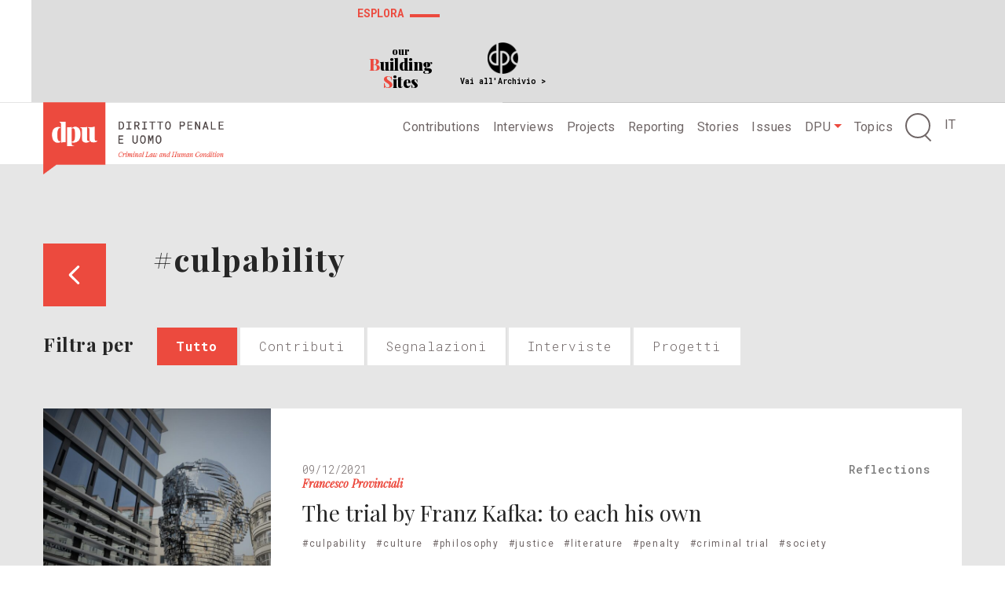

--- FILE ---
content_type: text/html; charset=UTF-8
request_url: https://dirittopenaleuomo.org/en/argomenti/culpability/
body_size: 17414
content:
<!doctype html>
<html lang="en-US">
<head>
    <meta charset="UTF-8">
    <meta name=viewport
          content="width=device-width, user-scalable=0, initial-scale=1.0, minimum-scale=1.0, maximum-scale=1.0, viewport-fit=cover"
    >
    <title>culpability | DPU | Diritto Penale e Uomo</title>
    <link rel="stylesheet" href="https://dirittopenaleuomo.org/wp-content/themes/dpu/css/bootstrap.min.css"
          integrity="sha384-Gn5384xqQ1aoWXA+058RXPxPg6fy4IWvTNh0E263XmFcJlSAwiGgFAW/dAiS6JXm" crossorigin="anonymous">
    <script src="https://code.jquery.com/jquery-3.2.1.slim.min.js"
            integrity="sha384-KJ3o2DKtIkvYIK3UENzmM7KCkRr/rE9/Qpg6aAZGJwFDMVNA/GpGFF93hXpG5KkN"
            crossorigin="anonymous"></script>
    <script src="https://cdnjs.cloudflare.com/ajax/libs/popper.js/1.12.9/umd/popper.min.js"
            integrity="sha384-ApNbgh9B+Y1QKtv3Rn7W3mgPxhU9K/ScQsAP7hUibX39j7fakFPskvXusvfa0b4Q"
            crossorigin="anonymous"></script>
    <script src="https://dirittopenaleuomo.org/wp-content/themes/dpu/js/bootstrap.min.js"
            integrity="sha384-JZR6Spejh4U02d8jOt6vLEHfe/JQGiRRSQQxSfFWpi1MquVdAyjUar5+76PVCmYl"
            crossorigin="anonymous"></script>
    <link href="https://fonts.googleapis.com/css?family=Playfair+Display:400,400i,700,900|Roboto+Mono:300,500,700|Roboto:300,400,700"
          rel="stylesheet">
    <script src="https://cdnjs.cloudflare.com/ajax/libs/modernizr/2.8.3/modernizr.js"></script>

    <!--IUB-COOKIE-SKIP-START--><script type="text/javascript">
var _iub = _iub || [];
_iub.csConfiguration = {"consentOnContinuedBrowsing":false,"whitelabel":false,"lang":"it","siteId":1554314,"perPurposeConsent":true,"cookiePolicyId":80209592, "banner":{ "acceptButtonDisplay":true,"customizeButtonDisplay":true,"position":"float-bottom-center","acceptButtonColor":"#ffffff","acceptButtonCaptionColor":"#010000","customizeButtonColor":"#212121","customizeButtonCaptionColor":"white","rejectButtonColor":"#0073CE","rejectButtonCaptionColor":"white","textColor":"white","backgroundColor":"#000001" }};
</script>
<script type="text/javascript" src="//cdn.iubenda.com/cs/iubenda_cs.js" charset="UTF-8" async></script>

			<script>
				var iCallback = function() {};
				var _iub = _iub || {};

				if ( typeof _iub.csConfiguration != 'undefined' ) {
					if ( 'callback' in _iub.csConfiguration ) {
						if ( 'onConsentGiven' in _iub.csConfiguration.callback )
							iCallback = _iub.csConfiguration.callback.onConsentGiven;

						_iub.csConfiguration.callback.onConsentGiven = function() {
							iCallback();

							/* separator */
							jQuery('noscript._no_script_iub').each(function (a, b) { var el = jQuery(b); el.after(el.html()); });
						}
					}
				}
			</script><!--IUB-COOKIE-SKIP-END-->		<style type="text/css">
					.heateor_sss_button_instagram span.heateor_sss_svg,a.heateor_sss_instagram span.heateor_sss_svg{background:radial-gradient(circle at 30% 107%,#fdf497 0,#fdf497 5%,#fd5949 45%,#d6249f 60%,#285aeb 90%)}
											.heateor_sss_horizontal_sharing .heateor_sss_svg,.heateor_sss_standard_follow_icons_container .heateor_sss_svg{
							color: #fff;
						border-width: 0px;
			border-style: solid;
			border-color: transparent;
		}
					.heateor_sss_horizontal_sharing .heateorSssTCBackground{
				color:#666;
			}
					.heateor_sss_horizontal_sharing span.heateor_sss_svg:hover,.heateor_sss_standard_follow_icons_container span.heateor_sss_svg:hover{
						border-color: transparent;
		}
		.heateor_sss_vertical_sharing span.heateor_sss_svg,.heateor_sss_floating_follow_icons_container span.heateor_sss_svg{
							color: #fff;
						border-width: 0px;
			border-style: solid;
			border-color: transparent;
		}
				.heateor_sss_vertical_sharing .heateorSssTCBackground{
			color:#666;
		}
						.heateor_sss_vertical_sharing span.heateor_sss_svg:hover,.heateor_sss_floating_follow_icons_container span.heateor_sss_svg:hover{
						border-color: transparent;
		}
		@media screen and (max-width:783px) {.heateor_sss_vertical_sharing{display:none!important}}		</style>
		<meta name='robots' content='max-image-preview:large' />
<link rel="alternate" hreflang="it" href="https://dirittopenaleuomo.org/argomenti/colpa/" />
<link rel="alternate" hreflang="en" href="https://dirittopenaleuomo.org/en/argomenti/culpability/" />
<link rel="alternate" hreflang="x-default" href="https://dirittopenaleuomo.org/argomenti/colpa/" />

<!-- This site is optimized with the Yoast SEO plugin v12.6 - https://yoast.com/wordpress/plugins/seo/ -->
<meta name="robots" content="max-snippet:-1, max-image-preview:large, max-video-preview:-1"/>
<link rel="canonical" href="http://https%3A%2F%2Fdirittopenaleuomo.org%2Fen%2Fargomenti%2Fculpability%2F" />
<meta property="og:locale" content="en_US" />
<meta property="og:type" content="article" />
<meta property="og:title" content="culpability | DPU | Diritto Penale e Uomo" />
<meta property="og:url" content="http://https%253A%252F%252Fdirittopenaleuomo.org%252Fen%252Fargomenti%252Fculpability%252F" />
<meta property="og:site_name" content="DPU | Diritto Penale e Uomo" />
<meta property="article:publisher" content="https://www.facebook.com/Diritto-Penale-e-Uomo-1144510822379210/" />
<meta name="twitter:card" content="summary_large_image" />
<meta name="twitter:title" content="culpability | DPU | Diritto Penale e Uomo" />
<script type='application/ld+json' class='yoast-schema-graph yoast-schema-graph--main'>{"@context":"https://schema.org","@graph":[{"@type":"Organization","@id":"https://dirittopenaleuomo.org/en/#organization","name":"Luca Santa Maria e Associati","url":"https://dirittopenaleuomo.org/en/","sameAs":["https://www.facebook.com/Diritto-Penale-e-Uomo-1144510822379210/","https://www.youtube.com/channel/UCQU9TyT4XLWBQAvCasEbcVg?view_as=subscriber"],"logo":{"@type":"ImageObject","@id":"https://dirittopenaleuomo.org/en/#logo","url":"https://dirittopenaleuomo.org/wp-content/uploads/2019/03/logo-lsm-colorato-1-e1553789435170.png","width":797,"height":308,"caption":"Luca Santa Maria e Associati"},"image":{"@id":"https://dirittopenaleuomo.org/en/#logo"}},{"@type":"WebSite","@id":"https://dirittopenaleuomo.org/en/#website","url":"https://dirittopenaleuomo.org/en/","name":"DPU | Diritto Penale e Uomo","description":"DPU | Diritto Penale e Uomo","publisher":{"@id":"https://dirittopenaleuomo.org/en/#organization"},"potentialAction":{"@type":"SearchAction","target":"https://dirittopenaleuomo.org/en/?s={search_term_string}","query-input":"required name=search_term_string"}},{"@type":"WebPage","@id":"https://dirittopenaleuomo.org/en/argomenti/culpability/#webpage","url":"https://dirittopenaleuomo.org/en/argomenti/culpability/","inLanguage":"en-US","name":"culpability | DPU | Diritto Penale e Uomo","isPartOf":{"@id":"https://dirittopenaleuomo.org/en/#website"},"datePublished":"2019-09-17T13:14:52+00:00","dateModified":"2019-09-17T13:14:52+00:00","breadcrumb":{"@id":"https://dirittopenaleuomo.org/en/argomenti/culpability/#breadcrumb"}},{"@type":"BreadcrumbList","@id":"https://dirittopenaleuomo.org/en/argomenti/culpability/#breadcrumb","itemListElement":[{"@type":"ListItem","position":1,"item":{"@type":"WebPage","@id":"https://dirittopenaleuomo.org/en/","url":"https://dirittopenaleuomo.org/en/","name":"Home"}},{"@type":"ListItem","position":2,"item":{"@type":"WebPage","@id":"https://dirittopenaleuomo.org/en/argomenti/","url":"https://dirittopenaleuomo.org/en/argomenti/","name":"Tags"}},{"@type":"ListItem","position":3,"item":{"@type":"WebPage","@id":"https://dirittopenaleuomo.org/en/argomenti/culpability/","url":"https://dirittopenaleuomo.org/en/argomenti/culpability/","name":"culpability"}}]}]}</script>
<!-- / Yoast SEO plugin. -->

<link rel='dns-prefetch' href='//use.fontawesome.com' />
<script type="text/javascript">
window._wpemojiSettings = {"baseUrl":"https:\/\/s.w.org\/images\/core\/emoji\/14.0.0\/72x72\/","ext":".png","svgUrl":"https:\/\/s.w.org\/images\/core\/emoji\/14.0.0\/svg\/","svgExt":".svg","source":{"concatemoji":"https:\/\/dirittopenaleuomo.org\/wp-includes\/js\/wp-emoji-release.min.js?ver=6.1.9"}};
/*! This file is auto-generated */
!function(e,a,t){var n,r,o,i=a.createElement("canvas"),p=i.getContext&&i.getContext("2d");function s(e,t){var a=String.fromCharCode,e=(p.clearRect(0,0,i.width,i.height),p.fillText(a.apply(this,e),0,0),i.toDataURL());return p.clearRect(0,0,i.width,i.height),p.fillText(a.apply(this,t),0,0),e===i.toDataURL()}function c(e){var t=a.createElement("script");t.src=e,t.defer=t.type="text/javascript",a.getElementsByTagName("head")[0].appendChild(t)}for(o=Array("flag","emoji"),t.supports={everything:!0,everythingExceptFlag:!0},r=0;r<o.length;r++)t.supports[o[r]]=function(e){if(p&&p.fillText)switch(p.textBaseline="top",p.font="600 32px Arial",e){case"flag":return s([127987,65039,8205,9895,65039],[127987,65039,8203,9895,65039])?!1:!s([55356,56826,55356,56819],[55356,56826,8203,55356,56819])&&!s([55356,57332,56128,56423,56128,56418,56128,56421,56128,56430,56128,56423,56128,56447],[55356,57332,8203,56128,56423,8203,56128,56418,8203,56128,56421,8203,56128,56430,8203,56128,56423,8203,56128,56447]);case"emoji":return!s([129777,127995,8205,129778,127999],[129777,127995,8203,129778,127999])}return!1}(o[r]),t.supports.everything=t.supports.everything&&t.supports[o[r]],"flag"!==o[r]&&(t.supports.everythingExceptFlag=t.supports.everythingExceptFlag&&t.supports[o[r]]);t.supports.everythingExceptFlag=t.supports.everythingExceptFlag&&!t.supports.flag,t.DOMReady=!1,t.readyCallback=function(){t.DOMReady=!0},t.supports.everything||(n=function(){t.readyCallback()},a.addEventListener?(a.addEventListener("DOMContentLoaded",n,!1),e.addEventListener("load",n,!1)):(e.attachEvent("onload",n),a.attachEvent("onreadystatechange",function(){"complete"===a.readyState&&t.readyCallback()})),(e=t.source||{}).concatemoji?c(e.concatemoji):e.wpemoji&&e.twemoji&&(c(e.twemoji),c(e.wpemoji)))}(window,document,window._wpemojiSettings);
</script>
<style type="text/css">
img.wp-smiley,
img.emoji {
	display: inline !important;
	border: none !important;
	box-shadow: none !important;
	height: 1em !important;
	width: 1em !important;
	margin: 0 0.07em !important;
	vertical-align: -0.1em !important;
	background: none !important;
	padding: 0 !important;
}
</style>
	<link rel='stylesheet' id='wp-block-library-css' href='https://dirittopenaleuomo.org/wp-includes/css/dist/block-library/style.min.css?ver=6.1.9' type='text/css' media='all' />
<link rel='stylesheet' id='classic-theme-styles-css' href='https://dirittopenaleuomo.org/wp-includes/css/classic-themes.min.css?ver=1' type='text/css' media='all' />
<style id='global-styles-inline-css' type='text/css'>
body{--wp--preset--color--black: #000000;--wp--preset--color--cyan-bluish-gray: #abb8c3;--wp--preset--color--white: #ffffff;--wp--preset--color--pale-pink: #f78da7;--wp--preset--color--vivid-red: #cf2e2e;--wp--preset--color--luminous-vivid-orange: #ff6900;--wp--preset--color--luminous-vivid-amber: #fcb900;--wp--preset--color--light-green-cyan: #7bdcb5;--wp--preset--color--vivid-green-cyan: #00d084;--wp--preset--color--pale-cyan-blue: #8ed1fc;--wp--preset--color--vivid-cyan-blue: #0693e3;--wp--preset--color--vivid-purple: #9b51e0;--wp--preset--gradient--vivid-cyan-blue-to-vivid-purple: linear-gradient(135deg,rgba(6,147,227,1) 0%,rgb(155,81,224) 100%);--wp--preset--gradient--light-green-cyan-to-vivid-green-cyan: linear-gradient(135deg,rgb(122,220,180) 0%,rgb(0,208,130) 100%);--wp--preset--gradient--luminous-vivid-amber-to-luminous-vivid-orange: linear-gradient(135deg,rgba(252,185,0,1) 0%,rgba(255,105,0,1) 100%);--wp--preset--gradient--luminous-vivid-orange-to-vivid-red: linear-gradient(135deg,rgba(255,105,0,1) 0%,rgb(207,46,46) 100%);--wp--preset--gradient--very-light-gray-to-cyan-bluish-gray: linear-gradient(135deg,rgb(238,238,238) 0%,rgb(169,184,195) 100%);--wp--preset--gradient--cool-to-warm-spectrum: linear-gradient(135deg,rgb(74,234,220) 0%,rgb(151,120,209) 20%,rgb(207,42,186) 40%,rgb(238,44,130) 60%,rgb(251,105,98) 80%,rgb(254,248,76) 100%);--wp--preset--gradient--blush-light-purple: linear-gradient(135deg,rgb(255,206,236) 0%,rgb(152,150,240) 100%);--wp--preset--gradient--blush-bordeaux: linear-gradient(135deg,rgb(254,205,165) 0%,rgb(254,45,45) 50%,rgb(107,0,62) 100%);--wp--preset--gradient--luminous-dusk: linear-gradient(135deg,rgb(255,203,112) 0%,rgb(199,81,192) 50%,rgb(65,88,208) 100%);--wp--preset--gradient--pale-ocean: linear-gradient(135deg,rgb(255,245,203) 0%,rgb(182,227,212) 50%,rgb(51,167,181) 100%);--wp--preset--gradient--electric-grass: linear-gradient(135deg,rgb(202,248,128) 0%,rgb(113,206,126) 100%);--wp--preset--gradient--midnight: linear-gradient(135deg,rgb(2,3,129) 0%,rgb(40,116,252) 100%);--wp--preset--duotone--dark-grayscale: url('#wp-duotone-dark-grayscale');--wp--preset--duotone--grayscale: url('#wp-duotone-grayscale');--wp--preset--duotone--purple-yellow: url('#wp-duotone-purple-yellow');--wp--preset--duotone--blue-red: url('#wp-duotone-blue-red');--wp--preset--duotone--midnight: url('#wp-duotone-midnight');--wp--preset--duotone--magenta-yellow: url('#wp-duotone-magenta-yellow');--wp--preset--duotone--purple-green: url('#wp-duotone-purple-green');--wp--preset--duotone--blue-orange: url('#wp-duotone-blue-orange');--wp--preset--font-size--small: 13px;--wp--preset--font-size--medium: 20px;--wp--preset--font-size--large: 36px;--wp--preset--font-size--x-large: 42px;--wp--preset--spacing--20: 0.44rem;--wp--preset--spacing--30: 0.67rem;--wp--preset--spacing--40: 1rem;--wp--preset--spacing--50: 1.5rem;--wp--preset--spacing--60: 2.25rem;--wp--preset--spacing--70: 3.38rem;--wp--preset--spacing--80: 5.06rem;}:where(.is-layout-flex){gap: 0.5em;}body .is-layout-flow > .alignleft{float: left;margin-inline-start: 0;margin-inline-end: 2em;}body .is-layout-flow > .alignright{float: right;margin-inline-start: 2em;margin-inline-end: 0;}body .is-layout-flow > .aligncenter{margin-left: auto !important;margin-right: auto !important;}body .is-layout-constrained > .alignleft{float: left;margin-inline-start: 0;margin-inline-end: 2em;}body .is-layout-constrained > .alignright{float: right;margin-inline-start: 2em;margin-inline-end: 0;}body .is-layout-constrained > .aligncenter{margin-left: auto !important;margin-right: auto !important;}body .is-layout-constrained > :where(:not(.alignleft):not(.alignright):not(.alignfull)){max-width: var(--wp--style--global--content-size);margin-left: auto !important;margin-right: auto !important;}body .is-layout-constrained > .alignwide{max-width: var(--wp--style--global--wide-size);}body .is-layout-flex{display: flex;}body .is-layout-flex{flex-wrap: wrap;align-items: center;}body .is-layout-flex > *{margin: 0;}:where(.wp-block-columns.is-layout-flex){gap: 2em;}.has-black-color{color: var(--wp--preset--color--black) !important;}.has-cyan-bluish-gray-color{color: var(--wp--preset--color--cyan-bluish-gray) !important;}.has-white-color{color: var(--wp--preset--color--white) !important;}.has-pale-pink-color{color: var(--wp--preset--color--pale-pink) !important;}.has-vivid-red-color{color: var(--wp--preset--color--vivid-red) !important;}.has-luminous-vivid-orange-color{color: var(--wp--preset--color--luminous-vivid-orange) !important;}.has-luminous-vivid-amber-color{color: var(--wp--preset--color--luminous-vivid-amber) !important;}.has-light-green-cyan-color{color: var(--wp--preset--color--light-green-cyan) !important;}.has-vivid-green-cyan-color{color: var(--wp--preset--color--vivid-green-cyan) !important;}.has-pale-cyan-blue-color{color: var(--wp--preset--color--pale-cyan-blue) !important;}.has-vivid-cyan-blue-color{color: var(--wp--preset--color--vivid-cyan-blue) !important;}.has-vivid-purple-color{color: var(--wp--preset--color--vivid-purple) !important;}.has-black-background-color{background-color: var(--wp--preset--color--black) !important;}.has-cyan-bluish-gray-background-color{background-color: var(--wp--preset--color--cyan-bluish-gray) !important;}.has-white-background-color{background-color: var(--wp--preset--color--white) !important;}.has-pale-pink-background-color{background-color: var(--wp--preset--color--pale-pink) !important;}.has-vivid-red-background-color{background-color: var(--wp--preset--color--vivid-red) !important;}.has-luminous-vivid-orange-background-color{background-color: var(--wp--preset--color--luminous-vivid-orange) !important;}.has-luminous-vivid-amber-background-color{background-color: var(--wp--preset--color--luminous-vivid-amber) !important;}.has-light-green-cyan-background-color{background-color: var(--wp--preset--color--light-green-cyan) !important;}.has-vivid-green-cyan-background-color{background-color: var(--wp--preset--color--vivid-green-cyan) !important;}.has-pale-cyan-blue-background-color{background-color: var(--wp--preset--color--pale-cyan-blue) !important;}.has-vivid-cyan-blue-background-color{background-color: var(--wp--preset--color--vivid-cyan-blue) !important;}.has-vivid-purple-background-color{background-color: var(--wp--preset--color--vivid-purple) !important;}.has-black-border-color{border-color: var(--wp--preset--color--black) !important;}.has-cyan-bluish-gray-border-color{border-color: var(--wp--preset--color--cyan-bluish-gray) !important;}.has-white-border-color{border-color: var(--wp--preset--color--white) !important;}.has-pale-pink-border-color{border-color: var(--wp--preset--color--pale-pink) !important;}.has-vivid-red-border-color{border-color: var(--wp--preset--color--vivid-red) !important;}.has-luminous-vivid-orange-border-color{border-color: var(--wp--preset--color--luminous-vivid-orange) !important;}.has-luminous-vivid-amber-border-color{border-color: var(--wp--preset--color--luminous-vivid-amber) !important;}.has-light-green-cyan-border-color{border-color: var(--wp--preset--color--light-green-cyan) !important;}.has-vivid-green-cyan-border-color{border-color: var(--wp--preset--color--vivid-green-cyan) !important;}.has-pale-cyan-blue-border-color{border-color: var(--wp--preset--color--pale-cyan-blue) !important;}.has-vivid-cyan-blue-border-color{border-color: var(--wp--preset--color--vivid-cyan-blue) !important;}.has-vivid-purple-border-color{border-color: var(--wp--preset--color--vivid-purple) !important;}.has-vivid-cyan-blue-to-vivid-purple-gradient-background{background: var(--wp--preset--gradient--vivid-cyan-blue-to-vivid-purple) !important;}.has-light-green-cyan-to-vivid-green-cyan-gradient-background{background: var(--wp--preset--gradient--light-green-cyan-to-vivid-green-cyan) !important;}.has-luminous-vivid-amber-to-luminous-vivid-orange-gradient-background{background: var(--wp--preset--gradient--luminous-vivid-amber-to-luminous-vivid-orange) !important;}.has-luminous-vivid-orange-to-vivid-red-gradient-background{background: var(--wp--preset--gradient--luminous-vivid-orange-to-vivid-red) !important;}.has-very-light-gray-to-cyan-bluish-gray-gradient-background{background: var(--wp--preset--gradient--very-light-gray-to-cyan-bluish-gray) !important;}.has-cool-to-warm-spectrum-gradient-background{background: var(--wp--preset--gradient--cool-to-warm-spectrum) !important;}.has-blush-light-purple-gradient-background{background: var(--wp--preset--gradient--blush-light-purple) !important;}.has-blush-bordeaux-gradient-background{background: var(--wp--preset--gradient--blush-bordeaux) !important;}.has-luminous-dusk-gradient-background{background: var(--wp--preset--gradient--luminous-dusk) !important;}.has-pale-ocean-gradient-background{background: var(--wp--preset--gradient--pale-ocean) !important;}.has-electric-grass-gradient-background{background: var(--wp--preset--gradient--electric-grass) !important;}.has-midnight-gradient-background{background: var(--wp--preset--gradient--midnight) !important;}.has-small-font-size{font-size: var(--wp--preset--font-size--small) !important;}.has-medium-font-size{font-size: var(--wp--preset--font-size--medium) !important;}.has-large-font-size{font-size: var(--wp--preset--font-size--large) !important;}.has-x-large-font-size{font-size: var(--wp--preset--font-size--x-large) !important;}
.wp-block-navigation a:where(:not(.wp-element-button)){color: inherit;}
:where(.wp-block-columns.is-layout-flex){gap: 2em;}
.wp-block-pullquote{font-size: 1.5em;line-height: 1.6;}
</style>
<link rel='stylesheet' id='contact-form-7-css' href='https://dirittopenaleuomo.org/wp-content/plugins/contact-form-7/includes/css/styles.css?ver=5.2.1' type='text/css' media='all' />
<link rel='stylesheet' id='screen-css' href='https://dirittopenaleuomo.org/wp-content/themes/dpu/css/screen.css?ver=1.2.4' type='text/css' media='all' />
<link rel='stylesheet' id='style-css' href='https://dirittopenaleuomo.org/wp-content/themes/dpu/style.css?ver=1.2.4' type='text/css' media='all' />
<link rel='stylesheet' id='heateor_sss_frontend_css-css' href='https://dirittopenaleuomo.org/wp-content/plugins/sassy-social-share/public/css/sassy-social-share-public.css?ver=3.3.43' type='text/css' media='all' />
<link rel='stylesheet' id='bfa-font-awesome-css' href='https://use.fontawesome.com/releases/v5.15.4/css/all.css?ver=2.0.2' type='text/css' media='all' />
<link rel='stylesheet' id='bfa-font-awesome-v4-shim-css' href='https://use.fontawesome.com/releases/v5.15.4/css/v4-shims.css?ver=2.0.2' type='text/css' media='all' />
<style id='bfa-font-awesome-v4-shim-inline-css' type='text/css'>

			@font-face {
				font-family: 'FontAwesome';
				src: url('https://use.fontawesome.com/releases/v5.15.4/webfonts/fa-brands-400.eot'),
				url('https://use.fontawesome.com/releases/v5.15.4/webfonts/fa-brands-400.eot?#iefix') format('embedded-opentype'),
				url('https://use.fontawesome.com/releases/v5.15.4/webfonts/fa-brands-400.woff2') format('woff2'),
				url('https://use.fontawesome.com/releases/v5.15.4/webfonts/fa-brands-400.woff') format('woff'),
				url('https://use.fontawesome.com/releases/v5.15.4/webfonts/fa-brands-400.ttf') format('truetype'),
				url('https://use.fontawesome.com/releases/v5.15.4/webfonts/fa-brands-400.svg#fontawesome') format('svg');
			}

			@font-face {
				font-family: 'FontAwesome';
				src: url('https://use.fontawesome.com/releases/v5.15.4/webfonts/fa-solid-900.eot'),
				url('https://use.fontawesome.com/releases/v5.15.4/webfonts/fa-solid-900.eot?#iefix') format('embedded-opentype'),
				url('https://use.fontawesome.com/releases/v5.15.4/webfonts/fa-solid-900.woff2') format('woff2'),
				url('https://use.fontawesome.com/releases/v5.15.4/webfonts/fa-solid-900.woff') format('woff'),
				url('https://use.fontawesome.com/releases/v5.15.4/webfonts/fa-solid-900.ttf') format('truetype'),
				url('https://use.fontawesome.com/releases/v5.15.4/webfonts/fa-solid-900.svg#fontawesome') format('svg');
			}

			@font-face {
				font-family: 'FontAwesome';
				src: url('https://use.fontawesome.com/releases/v5.15.4/webfonts/fa-regular-400.eot'),
				url('https://use.fontawesome.com/releases/v5.15.4/webfonts/fa-regular-400.eot?#iefix') format('embedded-opentype'),
				url('https://use.fontawesome.com/releases/v5.15.4/webfonts/fa-regular-400.woff2') format('woff2'),
				url('https://use.fontawesome.com/releases/v5.15.4/webfonts/fa-regular-400.woff') format('woff'),
				url('https://use.fontawesome.com/releases/v5.15.4/webfonts/fa-regular-400.ttf') format('truetype'),
				url('https://use.fontawesome.com/releases/v5.15.4/webfonts/fa-regular-400.svg#fontawesome') format('svg');
				unicode-range: U+F004-F005,U+F007,U+F017,U+F022,U+F024,U+F02E,U+F03E,U+F044,U+F057-F059,U+F06E,U+F070,U+F075,U+F07B-F07C,U+F080,U+F086,U+F089,U+F094,U+F09D,U+F0A0,U+F0A4-F0A7,U+F0C5,U+F0C7-F0C8,U+F0E0,U+F0EB,U+F0F3,U+F0F8,U+F0FE,U+F111,U+F118-F11A,U+F11C,U+F133,U+F144,U+F146,U+F14A,U+F14D-F14E,U+F150-F152,U+F15B-F15C,U+F164-F165,U+F185-F186,U+F191-F192,U+F1AD,U+F1C1-F1C9,U+F1CD,U+F1D8,U+F1E3,U+F1EA,U+F1F6,U+F1F9,U+F20A,U+F247-F249,U+F24D,U+F254-F25B,U+F25D,U+F267,U+F271-F274,U+F279,U+F28B,U+F28D,U+F2B5-F2B6,U+F2B9,U+F2BB,U+F2BD,U+F2C1-F2C2,U+F2D0,U+F2D2,U+F2DC,U+F2ED,U+F328,U+F358-F35B,U+F3A5,U+F3D1,U+F410,U+F4AD;
			}
		
</style>
<script type='text/javascript' src='https://dirittopenaleuomo.org/wp-content/plugins/enable-jquery-migrate-helper/js/jquery/jquery-1.12.4-wp.js?ver=1.12.4-wp' id='jquery-core-js'></script>
<script type='text/javascript' src='https://dirittopenaleuomo.org/wp-content/plugins/enable-jquery-migrate-helper/js/jquery-migrate/jquery-migrate-1.4.1-wp.js?ver=1.4.1-wp' id='jquery-migrate-js'></script>
<link rel="https://api.w.org/" href="https://dirittopenaleuomo.org/en/wp-json/" /><link rel="EditURI" type="application/rsd+xml" title="RSD" href="https://dirittopenaleuomo.org/xmlrpc.php?rsd" />
<link rel="wlwmanifest" type="application/wlwmanifest+xml" href="https://dirittopenaleuomo.org/wp-includes/wlwmanifest.xml" />
<meta name="generator" content="WordPress 6.1.9" />
<link rel='shortlink' href='https://dirittopenaleuomo.org/en/?p=4757' />
<link rel="alternate" type="application/json+oembed" href="https://dirittopenaleuomo.org/en/wp-json/oembed/1.0/embed?url=https%3A%2F%2Fdirittopenaleuomo.org%2Fen%2Fargomenti%2Fculpability%2F" />
<link rel="alternate" type="text/xml+oembed" href="https://dirittopenaleuomo.org/en/wp-json/oembed/1.0/embed?url=https%3A%2F%2Fdirittopenaleuomo.org%2Fen%2Fargomenti%2Fculpability%2F&#038;format=xml" />
<meta name="generator" content="WPML ver:4.5.13 stt:1,27;" />
      <meta name="onesignal" content="wordpress-plugin"/>
            <script>

      window.OneSignal = window.OneSignal || [];

      OneSignal.push( function() {
        OneSignal.SERVICE_WORKER_UPDATER_PATH = "OneSignalSDKUpdaterWorker.js.php";
                      OneSignal.SERVICE_WORKER_PATH = "OneSignalSDKWorker.js.php";
                      OneSignal.SERVICE_WORKER_PARAM = { scope: "/" };
        OneSignal.setDefaultNotificationUrl("https://dirittopenaleuomo.org");
        var oneSignal_options = {};
        window._oneSignalInitOptions = oneSignal_options;

        oneSignal_options['wordpress'] = true;
oneSignal_options['appId'] = '8664ea67-a160-4388-b211-57b206eb210f';
oneSignal_options['allowLocalhostAsSecureOrigin'] = true;
oneSignal_options['welcomeNotification'] = { };
oneSignal_options['welcomeNotification']['title'] = "";
oneSignal_options['welcomeNotification']['message'] = "Grazie per esserti iscritto !";
oneSignal_options['path'] = "https://dirittopenaleuomo.org/wp-content/plugins/onesignal-free-web-push-notifications/sdk_files/";
oneSignal_options['safari_web_id'] = "web.onesignal.auto.68a9d4a9-72e3-41ba-a788-4f8badeb71ae";
oneSignal_options['promptOptions'] = { };
oneSignal_options['promptOptions']['actionMessage'] = "Vorremmo inviarti notifiche push. È possibile disdire in qualsiasi momento.";
oneSignal_options['promptOptions']['acceptButtonText'] = "CONSENTI";
oneSignal_options['promptOptions']['cancelButtonText'] = "NO, GRAZIE";
oneSignal_options['notifyButton'] = { };
oneSignal_options['notifyButton']['enable'] = true;
oneSignal_options['notifyButton']['position'] = 'bottom-right';
oneSignal_options['notifyButton']['theme'] = 'default';
oneSignal_options['notifyButton']['size'] = 'medium';
oneSignal_options['notifyButton']['showCredit'] = true;
oneSignal_options['notifyButton']['text'] = {};
oneSignal_options['notifyButton']['text']['tip.state.unsubscribed'] = 'Iscriviti alle notifiche';
oneSignal_options['notifyButton']['text']['tip.state.subscribed'] = 'Sei iscritto alle notifiche';
oneSignal_options['notifyButton']['text']['tip.state.blocked'] = 'Hai bloccato le notifiche';
oneSignal_options['notifyButton']['text']['message.action.subscribed'] = 'Grazie per l\&#039;iscrizione';
oneSignal_options['notifyButton']['text']['message.action.resubscribed'] = 'Sei iscritto alle notifiche';
oneSignal_options['notifyButton']['text']['dialog.main.button.subscribe'] = 'ISCRIVITI';
oneSignal_options['notifyButton']['text']['dialog.main.button.unsubscribe'] = 'CANCELLA ISCRIZIONE';
oneSignal_options['notifyButton']['text']['dialog.blocked.title'] = 'SBLOCCA NOTIFICHE';
                OneSignal.init(window._oneSignalInitOptions);
                OneSignal.showSlidedownPrompt();      });

      function documentInitOneSignal() {
        var oneSignal_elements = document.getElementsByClassName("OneSignal-prompt");

        var oneSignalLinkClickHandler = function(event) { OneSignal.push(['registerForPushNotifications']); event.preventDefault(); };        for(var i = 0; i < oneSignal_elements.length; i++)
          oneSignal_elements[i].addEventListener('click', oneSignalLinkClickHandler, false);
      }

      if (document.readyState === 'complete') {
           documentInitOneSignal();
      }
      else {
           window.addEventListener("load", function(event){
               documentInitOneSignal();
          });
      }
    </script>
<link rel="icon" href="https://dirittopenaleuomo.org/wp-content/uploads/2018/12/cropped-Group-15-32x32.png" sizes="32x32" />
<link rel="icon" href="https://dirittopenaleuomo.org/wp-content/uploads/2018/12/cropped-Group-15-192x192.png" sizes="192x192" />
<link rel="apple-touch-icon" href="https://dirittopenaleuomo.org/wp-content/uploads/2018/12/cropped-Group-15-180x180.png" />
<meta name="msapplication-TileImage" content="https://dirittopenaleuomo.org/wp-content/uploads/2018/12/cropped-Group-15-270x270.png" />
		<style type="text/css" id="wp-custom-css">
			.fummetto_cantieri >div{
	align-items: flex-start;
}
.fummetto_cantieri .titolo{
	position: relative;
}
.fummetto_cantieri .titolo:after{
	position: absolute;
	bottom:0;
	left: 50%;
	transform: translateX(-50%);
	content: '';
	width: 100px;
	height: 2px;
	background-color: #000;
}
@media(max-width: 767px){
	.cantieri_home{
		height: auto !important;
	}
}
	.cantieri_home{
		text-align: left !important;
		padding: 30px 0;
		align-content: center;
display: flex;
flex-direction: column;
justify-content: space-evenly;
	}
.letti .fumetto .tag_cloud a{
	line-height: 1.25em;
	padding-left: 20px !important;
	position: relative
}
.letti .fumetto .tag_cloud a:before{
	content: '>';
	position: absolute;
	top:0;
	left:0;
	
}
.content_link_newsletter{
	flex-direction: column;
align-items: flex-start !important;
}
.blog_dpu{
	color: #ec4a3e;
	margin-top: 30px;
}
.blog_dpu .link_light:after{
	margin-left: 10px;
}
.blog_dpu img{
	margin-top: 15px;
	width: 180px
}
.link_ca{
	width:140px;
	font-family: "Playfair Display",serif;
}
.link_ca .sm{
		font-weight: 900;
	font-size: 12px;
}
.link_ca .xl{
	font-weight: 900;
	font-size: 20px;
	margin-top:0;
	line-height: 1.125em;
}
.link_ca b{
	color: #ec4a3e;
}


/* 	TOGLIE COLLABORAZIONI SCIENTIFICHE */
.topheader_banner .box_white {
    display: none;
}

.banner_footer .row {
    background: #DDDDDD;

}
/* END */


/* 	TOGLIE NEWSLETTER NEL FOOTER  */
.sezione_newsletter .content_link_newsletter {
  
    align-content: center;
    display: none;

}

/* NASCONDO IL PULSANTE NEWSLETTER IN HOME */

.link_newsletter_home 
{
	display: none !important;
}

.sezione_introduttiva .container {
	top: 0px !important;
}

.sezione_introduttiva {
	  padding-bottom: 100px;
    padding-top: 50px;
}

.content_citazione {
	margin-bottom: 70px;
}

.sezione_introduttiva .container .content_title .inner h2 {
	color: black !important;
}














		</style>
		
    <!-- Global site tag (gtag.js) - Google Analytics -->
    <script async src="https://www.googletagmanager.com/gtag/js?id=UA-137579409-1"></script>
    <script>
        window.dataLayer = window.dataLayer || [];

        function gtag() {
            dataLayer.push(arguments);
        }

        gtag('js', new Date());

        gtag('config', 'UA-137579409-1');
    </script>
</head>
<body class="tags_dpu-template-default single single-tags_dpu postid-4757">
    <div class="banner_footer topheader_banner">
        <div class="container">
            <div class="row">
                <div class="col-12 col-lg-6 box_white">
                    <div class="titolo_banner">
                        Con la collaborazione scientifica di                    </div>
                    <div class="d-md-none">
                    <div class="row row_banner">
                        <div class="banner banner_1">
                            <a href="https://www.cmp-spiweb.it/" target="_blank"><img
                                        src=" https://dirittopenaleuomo.org/wp-content/themes/dpu/css/images/logo-cmp-spi.png"
                                        alt=""/></a>
                        </div>
                        <div class="banner banner_2">
                            <a href="http://www.nasonline.org/" target="_blank"><img
                                        src=" https://dirittopenaleuomo.org/wp-content/themes/dpu/css/images/national-academy-of-sciences.png"
                                        alt=""/></a>
                        </div>
                        <div class="banner banner_3">
                            <a href="https://www.archiviostoricolivetti.it/" target="_blank"><img
                                        src=" https://dirittopenaleuomo.org/wp-content/themes/dpu/css/images/olivetti.png" alt=""/></a>
                        </div>
                        <div class="banner d-none banner_4">
                            <a href="https://www.unil.ch/index.html" target="_blank"><img
                                        src=" https://dirittopenaleuomo.org/wp-content/themes/dpu/css/images/unil.png" alt=""/></a>
                        </div>
                        <div class="banner banner_5">
                            <a href="http://societadineuroetica.it/" target="_blank"><img
                                        src=" https://dirittopenaleuomo.org/wp-content/themes/dpu/css/images/societadineuroetica.png"
                                        alt=""/></a>
                        </div>
                    </div>
                    </div>
                    <div class="d-none d-md-block">
                    <div class="slick_banner">
                        <div class="banner banner_1">
                            <a href="https://www.cmp-spiweb.it/" target="_blank"><img
                                        src=" https://dirittopenaleuomo.org/wp-content/themes/dpu/css/images/logo-cmp-spi.png"
                                        alt=""/></a>
                        </div>
                        <div class="banner banner_2">
                            <a href="http://www.nasonline.org/" target="_blank"><img
                                        src=" https://dirittopenaleuomo.org/wp-content/themes/dpu/css/images/national-academy-of-sciences.png"
                                        alt=""/></a>
                        </div>
                        <div class="banner banner_3">
                            <a href="https://www.archiviostoricolivetti.it/" target="_blank"><img
                                        src=" https://dirittopenaleuomo.org/wp-content/themes/dpu/css/images/olivetti.png" alt=""/></a>
                        </div>
                        <div class="banner d-none banner_4">
                            <a href="https://www.unil.ch/index.html" target="_blank"><img
                                        src=" https://dirittopenaleuomo.org/wp-content/themes/dpu/css/images/unil.png" alt=""/></a>
                        </div>
                        <div class="banner banner_5">
                            <a href="http://societadineuroetica.it/" target="_blank"><img
                                        src=" https://dirittopenaleuomo.org/wp-content/themes/dpu/css/images/societadineuroetica.png"
                                        alt=""/></a>
                        </div>
                    </div>
                </div>
                </div>
                <div class="col-12 col-lg-1 box_white"></div>
                <div class="col-12 col-lg-1  box_white overflow_triangle">
                    <div class="triangle"></div>
                </div>
                <div class="col-12 col-lg-4 d box_grey">
                    <div class="titolo_banner">
                        Esplora                    </div>
                    <div class="row row_banner" style="justify-content: flex-start;">
                                                <div class=" link_dpc link_blog_dpu link_ca">
                            <a href="https://dirittopenaleuomo.org/en/building-sites/">
                                <span class="sm">our</span>
                                        <span class="xl"><b>B</b>uilding <b>S</b>ites</span>
                            </a>
                        </div>
                                                <div class="link_dpc">
                            <a href="https://archiviodpc.dirittopenaleuomo.org/" target="_blank"><img
                                        src=" https://dirittopenaleuomo.org/wp-content/themes/dpu/css/images/dpc.png" alt=""/></a>
                            <a href="https://archiviodpc.dirittopenaleuomo.org/"
                               target="_blank"><span>Vai all'Archivio ></span></a>
                        </div>
                    </div>
                </div>
            </div>
        </div>
    </div>
    <header>

    <div class="container">
        <div class="logo">
            <a href="https://dirittopenaleuomo.org/en/" title="Home Page">
                <span class="logo_white"><img src="https://dirittopenaleuomo.org/wp-content/uploads/2019/09/rosso_scritta_bianca.png" alt=""/></span>
                <span class="logo_black"><img src="https://dirittopenaleuomo.org/wp-content/uploads/2019/09/rosso_scritta_nera.png" alt=""/></span>

            </a>
        </div>
    </div>
    <div class="content_nav">
        <div class="container">
            <button id="open_menu_mobile" class="hamburger hamburger_close"><span></span></button>
            <nav class="navbar navbar-expand-lg">
                <button class="navbar-toggler" type="button" data-toggle="collapse" data-target="#navbarNavDropdown"
                        aria-controls="navbarNavDropdown" aria-expanded="false" aria-label="Toggle navigation">
                    <span class="navbar-toggler-icon"></span>
                </button>
                <div class="collapse navbar-collapse" id="navbarNavDropdown">
                    <div class="collapse navbar-collapse"><ul id="menu-menu-hamburgher-inglese" class="nav navbar-nav ml-auto"><li id="menu-item-5482" class="menu-item menu-item-type-post_type_archive menu-item-object-contributi_dpu menu-item-5482"><a href="https://dirittopenaleuomo.org/en/contributi_dpu/"><label class="lnr icon-chevron-right"></label> Contributions</a></li>
<li id="menu-item-5480" class="menu-item menu-item-type-post_type_archive menu-item-object-interviste_dpu menu-item-5480"><a href="https://dirittopenaleuomo.org/en/interviste/"><label class="lnr icon-chevron-right"></label> Interviews</a></li>
<li id="menu-item-5483" class="menu-item menu-item-type-post_type_archive menu-item-object-progetti_dpu menu-item-5483"><a href="https://dirittopenaleuomo.org/en/progetti_dpu/"><label class="lnr icon-chevron-right"></label> Projects</a></li>
<li id="menu-item-5860" class="menu-item menu-item-type-post_type_archive menu-item-object-news_dpu menu-item-5860"><a href="https://dirittopenaleuomo.org/en/segnalazioni/"><label class="lnr icon-chevron-right"></label> Reporting</a></li>
<li id="menu-item-5481" class="menu-item menu-item-type-post_type_archive menu-item-object-storie_dpu menu-item-5481"><a href="https://dirittopenaleuomo.org/en/storie_dpu/"><label class="lnr icon-chevron-right"></label> Stories</a></li>
<li id="menu-item-5484" class="menu-item menu-item-type-post_type_archive menu-item-object-fascicoli_dpu menu-item-5484"><a href="https://dirittopenaleuomo.org/en/fascicoli_dpu/"><label class="lnr icon-chevron-right"></label> Issues</a></li>
<li id="menu-item-5475" class="menu-item menu-item-type-custom menu-item-object-custom menu-item-has-children menu-item-5475"><a href="#"><label class="lnr icon-chevron-right"></label> DPU</a>
<ul class="sub-menu">
	<li id="menu-item-5476" class="menu-item menu-item-type-post_type menu-item-object-page menu-item-5476"><a href="https://dirittopenaleuomo.org/en/chi-siamo/"><label class="lnr icon-chevron-right"></label> Who we are</a></li>
	<li id="menu-item-5477" class="menu-item menu-item-type-post_type menu-item-object-page menu-item-5477"><a href="https://dirittopenaleuomo.org/en/programma-dpu/"><label class="lnr icon-chevron-right"></label> DPU Programme</a></li>
	<li id="menu-item-5478" class="menu-item menu-item-type-post_type menu-item-object-page menu-item-5478"><a href="https://dirittopenaleuomo.org/en/la-parola-alleditore/"><label class="lnr icon-chevron-right"></label> Floor to the Publisher</a></li>
	<li id="menu-item-11617" class="menu-item menu-item-type-custom menu-item-object-custom menu-item-11617"><a target="_blank" rel="noopener" href="https://www.dirittopenaleuomo.blog"><label class="lnr icon-chevron-right"></label> Blog</a></li>
	<li id="menu-item-5479" class="menu-item menu-item-type-post_type menu-item-object-page menu-item-5479"><a href="https://dirittopenaleuomo.org/en/building-sites/"><label class="lnr icon-chevron-right"></label> Building Sites</a></li>
</ul>
</li>
<li id="menu-item-7525" class="menu-item menu-item-type-post_type_archive menu-item-object-tags_dpu menu-item-7525"><a href="https://dirittopenaleuomo.org/en/argomenti/"><label class="lnr icon-chevron-right"></label> Topics</a></li>
</ul></div>                </div>
                <div class="search_lente">
                    <form role="search" method="get" class="search" action="https://dirittopenaleuomo.org/en/">
                        <input type="text" name="s" placeholder="Cerca" required
                               minlength="2">
                        <button type="submit" class="">></button>

                    </form>
                </div>
                <div class="search_lente language_selector"><a href="https://dirittopenaleuomo.org/argomenti/colpa/">it</a></div>            </nav>
        </div>
    </div>
</header>
<div id="nav_mobile_container">
    <button id="close_menu_mobile" class="hamburger hamburger_close is-active"><span></span></button>
    <div class="lingua_mobile">
        <div class="search_lente language_selector"><a href="https://dirittopenaleuomo.org/argomenti/colpa/">it</a></div>    </div>
    <div class="hamb_mob">
        <ul id="menu-menu-hamburgher-inglese-1" class=" caio"><li><a href="https://dirittopenaleuomo.org/en/">Home</a></li><li class="menu-item menu-item-type-post_type_archive menu-item-object-contributi_dpu menu-item-5482"><a href="https://dirittopenaleuomo.org/en/contributi_dpu/"><label class="lnr icon-chevron-right"></label> Contributions</a></li>
<li class="menu-item menu-item-type-post_type_archive menu-item-object-interviste_dpu menu-item-5480"><a href="https://dirittopenaleuomo.org/en/interviste/"><label class="lnr icon-chevron-right"></label> Interviews</a></li>
<li class="menu-item menu-item-type-post_type_archive menu-item-object-progetti_dpu menu-item-5483"><a href="https://dirittopenaleuomo.org/en/progetti_dpu/"><label class="lnr icon-chevron-right"></label> Projects</a></li>
<li class="menu-item menu-item-type-post_type_archive menu-item-object-news_dpu menu-item-5860"><a href="https://dirittopenaleuomo.org/en/segnalazioni/"><label class="lnr icon-chevron-right"></label> Reporting</a></li>
<li class="menu-item menu-item-type-post_type_archive menu-item-object-storie_dpu menu-item-5481"><a href="https://dirittopenaleuomo.org/en/storie_dpu/"><label class="lnr icon-chevron-right"></label> Stories</a></li>
<li class="menu-item menu-item-type-post_type_archive menu-item-object-fascicoli_dpu menu-item-5484"><a href="https://dirittopenaleuomo.org/en/fascicoli_dpu/"><label class="lnr icon-chevron-right"></label> Issues</a></li>
<li class="menu-item menu-item-type-custom menu-item-object-custom menu-item-has-children menu-item-5475"><a href="#"><label class="lnr icon-chevron-right"></label> DPU</a>
<ul class="sub-menu">
	<li class="menu-item menu-item-type-post_type menu-item-object-page menu-item-5476"><a href="https://dirittopenaleuomo.org/en/chi-siamo/"><label class="lnr icon-chevron-right"></label> Who we are</a></li>
	<li class="menu-item menu-item-type-post_type menu-item-object-page menu-item-5477"><a href="https://dirittopenaleuomo.org/en/programma-dpu/"><label class="lnr icon-chevron-right"></label> DPU Programme</a></li>
	<li class="menu-item menu-item-type-post_type menu-item-object-page menu-item-5478"><a href="https://dirittopenaleuomo.org/en/la-parola-alleditore/"><label class="lnr icon-chevron-right"></label> Floor to the Publisher</a></li>
	<li class="menu-item menu-item-type-custom menu-item-object-custom menu-item-11617"><a target="_blank" rel="noopener" href="https://www.dirittopenaleuomo.blog"><label class="lnr icon-chevron-right"></label> Blog</a></li>
	<li class="menu-item menu-item-type-post_type menu-item-object-page menu-item-5479"><a href="https://dirittopenaleuomo.org/en/building-sites/"><label class="lnr icon-chevron-right"></label> Building Sites</a></li>
</ul>
</li>
<li class="menu-item menu-item-type-post_type_archive menu-item-object-tags_dpu menu-item-7525"><a href="https://dirittopenaleuomo.org/en/argomenti/"><label class="lnr icon-chevron-right"></label> Topics</a></li>
</ul>    </div>
</div>
<div class="interni">
    <div class="single_article single_tag_dpu_article">
        <div class="container">
            <div class="back cell">
            <a href="https://dirittopenaleuomo.org/en/argomenti/?letter=c">
                    <img src="https://dirittopenaleuomo.org/wp-content/themes/dpu/css/images/arrow.svg">
                </a>
            </div>
            <div class="paragrafo_info cell">
                <h1>#culpability</h1>
            </div>
        </div>
    </div>
    <div class="container">
                    <div class="filtro clearfix clearer">
                <h6>Filtra per</h6>
                <div class="categorie">
                    <ul>
                        <li class="cat_selezionata"><a href="https://dirittopenaleuomo.org/en/argomenti/culpability/">Tutto</a>
                        </li>
                                                                                <li class=""><a href="https://dirittopenaleuomo.org/en/argomenti/culpability/?pt_tag=contributi_dpu">Contributi</a></li>
                                                                                <li class=""><a href="https://dirittopenaleuomo.org/en/argomenti/culpability/?pt_tag=news_dpu">Segnalazioni</a></li>
                                                                                <li class=""><a href="https://dirittopenaleuomo.org/en/argomenti/culpability/?pt_tag=interviste_dpu">Interviste</a></li>
                                                                                <li class=""><a href="https://dirittopenaleuomo.org/en/argomenti/culpability/?pt_tag=progetti_dpu">Progetti</a></li>
                                            </ul>
                </div>
            </div>
                <div class="elenco_articoli">
            <div class="post_list "
                 data-post_type="all"
                 data-taxonomy=""
                 data-tag="4757"
                 data-year="">
                        <div class="table_content post_news_dpu">
                            <a href="https://dirittopenaleuomo.org/en/contributi_dpu/the-trial-by-franz-kafka-to-each-his-own/" class="inner_image cell bk"
                   style="background-image: url('https://dirittopenaleuomo.org/wp-content/uploads/2021/11/sculpture-gcee7a6316_1920-800x534.jpg')">
                                    </a>
                        <div class="inner_text cell">
                <div class="inside">
                    <div class="info_art">
                        <span class="data_info">09/12/2021</span>
                                                    <div class="autore_link">
                                <span class="container_author"><a href="https://dirittopenaleuomo.org/en/autori-dpu/francesco-provinciali/">Francesco Provinciali</a></span>                            </div>
                                            </div>
                                            <div class="cat_link">
                            <a href="https://dirittopenaleuomo.org/en/cat-contributi/reflections/">Reflections</a>
                        </div>
                                        <div class="clearfix clearer"></div>
                    <a href="https://dirittopenaleuomo.org/en/contributi_dpu/the-trial-by-franz-kafka-to-each-his-own/"><h2>The trial by Franz Kafka: to each his own</h2></a>
                    <a href="https://dirittopenaleuomo.org/en/contributi_dpu/the-trial-by-franz-kafka-to-each-his-own/"><p> </p></a>
                    <div class="tag tag_link"><a href="https://dirittopenaleuomo.org/en/argomenti/culpability/">#culpability</a> <a href="https://dirittopenaleuomo.org/en/argomenti/culture/">#culture</a> <a href="https://dirittopenaleuomo.org/en/argomenti/philosophy/">#philosophy</a> <a href="https://dirittopenaleuomo.org/en/argomenti/justice/">#justice</a> <a href="https://dirittopenaleuomo.org/en/argomenti/literature/">#literature</a> <a href="https://dirittopenaleuomo.org/en/argomenti/penalty/">#penalty</a> <a href="https://dirittopenaleuomo.org/en/argomenti/criminal-trial/">#criminal trial</a> <a href="https://dirittopenaleuomo.org/en/argomenti/society/">#society</a> </div>                </div>
            </div>
        </div>
            <div class="table_content post_news_dpu">
                            <a href="https://dirittopenaleuomo.org/en/contributi_dpu/guilt-and-expiation-in-crime-and-punishment-by-fedor-dostoevskij/" class="inner_image cell bk"
                   style="background-image: url('https://dirittopenaleuomo.org/wp-content/uploads/2021/11/moscow-800x417.jpg')">
                                    </a>
                        <div class="inner_text cell">
                <div class="inside">
                    <div class="info_art">
                        <span class="data_info">24/11/2021</span>
                                                    <div class="autore_link">
                                <span class="container_author"><a href="https://dirittopenaleuomo.org/en/autori-dpu/francesco-provinciali/">Francesco Provinciali</a></span>                            </div>
                                            </div>
                                            <div class="cat_link">
                            <a href="https://dirittopenaleuomo.org/en/cat-contributi/reflections/">Reflections</a>
                        </div>
                                        <div class="clearfix clearer"></div>
                    <a href="https://dirittopenaleuomo.org/en/contributi_dpu/guilt-and-expiation-in-crime-and-punishment-by-fedor-dostoevskij/"><h2>Guilt and expiation in “Crime and punishment” by Fedor Dostoevskij</h2></a>
                    <a href="https://dirittopenaleuomo.org/en/contributi_dpu/guilt-and-expiation-in-crime-and-punishment-by-fedor-dostoevskij/"><p> </p></a>
                    <div class="tag tag_link"><a href="https://dirittopenaleuomo.org/en/argomenti/culpability/">#culpability</a> <a href="https://dirittopenaleuomo.org/en/argomenti/culture/">#culture</a> <a href="https://dirittopenaleuomo.org/en/argomenti/philosophy/">#philosophy</a> <a href="https://dirittopenaleuomo.org/en/argomenti/justice/">#justice</a> <a href="https://dirittopenaleuomo.org/en/argomenti/literature/">#literature</a> <a href="https://dirittopenaleuomo.org/en/argomenti/penalty/">#penalty</a> <a href="https://dirittopenaleuomo.org/en/argomenti/religion/">#religion</a> <a href="https://dirittopenaleuomo.org/en/argomenti/offender/">#offender</a> <a href="https://dirittopenaleuomo.org/en/argomenti/society/">#society</a> </div>                </div>
            </div>
        </div>
            <div class="table_content ">
                            <a href="https://dirittopenaleuomo.org/en/segnalazioni/coordinate-costituzionali-per-leffettiva-tutela-della-salute-mentale-nel-sistema-penale/" class="inner_image cell bk"
                   style="background-image: url('https://dirittopenaleuomo.org/wp-content/uploads/2019/03/segnalazione-800x652.jpg')">
                                    </a>
                        <div class="inner_text cell">
                <div class="inside">
                    <div class="info_art">
                        <span class="data_info">30/11/2021</span>
                                                    <div class="autore_link">
                                <span class="container_author"><a href="https://dirittopenaleuomo.org/en/autori-dpu/redazione/">Redazione</a></span>                            </div>
                                            </div>
                                        <div class="clearfix clearer"></div>
                    <a href="https://dirittopenaleuomo.org/en/segnalazioni/coordinate-costituzionali-per-leffettiva-tutela-della-salute-mentale-nel-sistema-penale/"><h2>Coordinate costituzionali per l&#8217;effettiva tutela della salute mentale nel sistema penale</h2></a>
                    <a href="https://dirittopenaleuomo.org/en/segnalazioni/coordinate-costituzionali-per-leffettiva-tutela-della-salute-mentale-nel-sistema-penale/"><p>Corso di formazione Online, 30 novembre 2021 </p></a>
                    <div class="tag tag_link"><a href="https://dirittopenaleuomo.org/en/argomenti/prison/">#prison</a> <a href="https://dirittopenaleuomo.org/en/argomenti/culpability/">#culpability</a> <a href="https://dirittopenaleuomo.org/en/argomenti/addiction/">#addiction</a> <a href="https://dirittopenaleuomo.org/en/argomenti/emotion/">#emotion</a> <a href="https://dirittopenaleuomo.org/en/argomenti/sentence-implementation/">#sentence implementation</a> <a href="https://dirittopenaleuomo.org/en/argomenti/education/">#education</a> <a href="https://dirittopenaleuomo.org/en/argomenti/imputability/">#imputability</a> <a href="https://dirittopenaleuomo.org/en/argomenti/penalty/">#penalty</a> <a href="https://dirittopenaleuomo.org/en/argomenti/health/">#health</a> <a href="https://dirittopenaleuomo.org/en/argomenti/safety/">#safety</a> </div>                </div>
            </div>
        </div>
            <div class="table_content ">
                            <a href="https://dirittopenaleuomo.org/en/segnalazioni/dolo-eventuale-o-eventualita-di-dolo/" class="inner_image cell bk"
                   style="background-image: url('https://dirittopenaleuomo.org/wp-content/uploads/2019/03/segnalazione-800x652.jpg')">
                                    </a>
                        <div class="inner_text cell">
                <div class="inside">
                    <div class="info_art">
                        <span class="data_info">28/10/2021</span>
                                                    <div class="autore_link">
                                <span class="container_author"><a href="https://dirittopenaleuomo.org/en/autori-dpu/redazione/">Redazione</a></span>                            </div>
                                            </div>
                                        <div class="clearfix clearer"></div>
                    <a href="https://dirittopenaleuomo.org/en/segnalazioni/dolo-eventuale-o-eventualita-di-dolo/"><h2>Dolo eventuale o eventualità di dolo?</h2></a>
                    <a href="https://dirittopenaleuomo.org/en/segnalazioni/dolo-eventuale-o-eventualita-di-dolo/"><p>Lectio magistralis Online, 28 ottobre 2021 </p></a>
                    <div class="tag tag_link"><a href="https://dirittopenaleuomo.org/en/argomenti/convention/">#convention</a> <a href="https://dirittopenaleuomo.org/en/argomenti/culpability/">#culpability</a> <a href="https://dirittopenaleuomo.org/en/argomenti/awareness/">#awareness</a> <a href="https://dirittopenaleuomo.org/en/argomenti/intention/">#intention</a> <a href="https://dirittopenaleuomo.org/en/argomenti/offender/">#offender</a> <a href="https://dirittopenaleuomo.org/en/argomenti/society/">#society</a> </div>                </div>
            </div>
        </div>
            <div class="table_content post_news_dpu">
                            <a href="https://dirittopenaleuomo.org/en/contributi_dpu/psychological-complexity-of-human-conduct-and-criminal-sanctions-system/" class="inner_image cell bk"
                   style="background-image: url('https://dirittopenaleuomo.org/wp-content/uploads/2021/09/head-3001159_1920-800x533.jpg')">
                                    </a>
                        <div class="inner_text cell">
                <div class="inside">
                    <div class="info_art">
                        <span class="data_info">22/09/2021</span>
                                                    <div class="autore_link">
                                <span class="container_author"><a href="https://dirittopenaleuomo.org/en/autori-dpu/luciano-eusebi/">Luciano Eusebi</a></span>                            </div>
                                            </div>
                                            <div class="cat_link">
                            <a href="https://dirittopenaleuomo.org/en/cat-contributi/reflections/">Reflections</a>
                        </div>
                                        <div class="clearfix clearer"></div>
                    <a href="https://dirittopenaleuomo.org/en/contributi_dpu/psychological-complexity-of-human-conduct-and-criminal-sanctions-system/"><h2>Psychological complexity of human conduct and criminal sanctions system</h2></a>
                    <a href="https://dirittopenaleuomo.org/en/contributi_dpu/psychological-complexity-of-human-conduct-and-criminal-sanctions-system/"><p>Notes to D. Piva, Le componenti impulsive della condotta. Tra imputabilità, (pre)colpevolezza e pena, Jovene, Naples, 2020 </p></a>
                    <div class="tag tag_link"><a href="https://dirittopenaleuomo.org/en/argomenti/brain/">#brain</a> <a href="https://dirittopenaleuomo.org/en/argomenti/culpability/">#culpability</a> <a href="https://dirittopenaleuomo.org/en/argomenti/convention/">#convention</a> <a href="https://dirittopenaleuomo.org/en/argomenti/imputability/">#imputability</a> <a href="https://dirittopenaleuomo.org/en/argomenti/free-will/">#free will</a> <a href="https://dirittopenaleuomo.org/en/argomenti/mind/">#mind</a> <a href="https://dirittopenaleuomo.org/en/argomenti/neuroscience/">#neuroscience</a> <a href="https://dirittopenaleuomo.org/en/argomenti/prevention/">#prevention</a> <a href="https://dirittopenaleuomo.org/en/argomenti/society/">#society</a> </div>                </div>
            </div>
        </div>
    
                                </div>
            <div class="loading_news d-none"><i class="fa fa-circle-o-notch fa-spin fa-3x fa-fw"></i><span
                        class="sr-only">Loading...</span></div>
            <!--<div class="load_articles"><span data-n_article="6">Carica altri articoli</span></div>-->
            <div class="read_more d-none">
                <span id="more_posts">Carica altri articoli</span>
            </div>

            <div class="bottone_altro">
                <button>Show more</button>
            </div>
        </div>
    </div>
</div>
<div class="sezione_newsletter">
    <div class="container">
        <div class="row">
            <div class="col-sm-12 col-md-8 col-lg-8 content_newsletter">
                <div class="inner">
                    <p><strong>A meeting of knowledge on individual and society</strong><br />
<strong>to bring out the unexpected and the unspoken in criminal law</strong></p>
<p>&nbsp;</p>
<p>ISSN 2612-677X (website)<br />
ISSN 2704-6516 (journal)</p>
<p>&nbsp;</p>
<p>The Journal does not impose any article processing charges (APC) or submission charges</p>
                </div>
            </div>
            <div class="col-sm-12 col-md-4 col-lg-4 content_link_newsletter">

                <div class="link_light">
                    <a href="#modal_newsletter" data-toggle="modal">Iscriviti alla newsletter</a>
                </div>
<div class="modal fade" id="modal_newsletter" tabindex="-1" role="dialog" aria-labelledby="exampleModalLabel" aria-hidden="true">
  <div class="modal-dialog" role="document">
    <div class="modal-content">
      <div class="modal-header">
        <h5 class="modal-title" id="exampleModalLabel">Iscriviti alla newsletter</h5>
        <button type="button" class="close" data-dismiss="modal" aria-label="Close">
          <span aria-hidden="true">&times;</span>
        </button>
      </div>
      <div class="modal-body">
        <div role="form" class="wpcf7" id="wpcf7-f5485-o1" lang="it-IT" dir="ltr">
<div class="screen-reader-response" role="alert" aria-live="polite"></div>
<form action="/en/argomenti/culpability/#wpcf7-f5485-o1" method="post" class="wpcf7-form init" novalidate="novalidate">
<div style="display: none;">
<input type="hidden" name="_wpcf7" value="5485" />
<input type="hidden" name="_wpcf7_version" value="5.2.1" />
<input type="hidden" name="_wpcf7_locale" value="it_IT" />
<input type="hidden" name="_wpcf7_unit_tag" value="wpcf7-f5485-o1" />
<input type="hidden" name="_wpcf7_container_post" value="0" />
<input type="hidden" name="_wpcf7_posted_data_hash" value="" />
</div>
<div class="row row_10">
<div class="col-12 col-md-6 padding_5">
<span class="wpcf7-form-control-wrap nome"><input type="text" name="nome" value="" size="40" class="wpcf7-form-control wpcf7-text wpcf7-validates-as-required form-box" aria-required="true" aria-invalid="false" placeholder="Name*:" /></span>
</div>
<p><!--close col--></p>
<div class="col-12 col-md-6 padding_5">
<span class="wpcf7-form-control-wrap email"><input type="email" name="email" value="" size="40" class="wpcf7-form-control wpcf7-text wpcf7-email wpcf7-validates-as-required wpcf7-validates-as-email form-box" aria-required="true" aria-invalid="false" placeholder="Email*:" /></span>
</div>
<p><!--close col--></p>
<div class="col-xs-12 col-sm-12 col-md-12 padding_5 trattamento">
<span class="wpcf7-form-control-wrap accetto-privacy"><span class="wpcf7-form-control wpcf7-acceptance"><span class="wpcf7-list-item"><input type="checkbox" name="accetto-privacy" value="1" aria-invalid="false" /></span></span></span><span class="d-none">Acetto privacy</span> <span class="privacy">I consent to the processing of personal data provided to receive a response to this request according to our Privacy Policy.</span>
</div>
<p><!--close col--></p>
<div class="col-xs-12 col-sm-12 col-md-12 padding_5 invia">
<input type="submit" value="SEND" class="wpcf7-form-control wpcf7-submit form-box" />
</div>
<p><!--close col--></p>
<div style="display:none;">
<span class="wpcf7-form-control-wrap dpu-tag"><input type="text" name="dpu-tag" value="DPU" size="40" class="wpcf7-form-control wpcf7-text" aria-invalid="false" /></span>
</div>
</div>
<div class="clearfix clearer"></div>
<input type='hidden' class='wpcf7-pum' value='{"closepopup":false,"closedelay":0,"openpopup":false,"openpopup_id":0}' /><div class="wpcf7-response-output" role="alert" aria-hidden="true"></div></form></div>
      </div>
    </div>
  </div>
</div>            <div class=" blog_dpu">
                <div class="link_light">Esplora</div>
                <div class="link_blog">
                            <a href="https://www.dirittopenaleuomo.blog" target="_blank"><img
                                        src=" https://dirittopenaleuomo.org/wp-content/themes/dpu/css/images/blog_dpu_1.png" alt=""/></a>
                        </div>
                        </div>
            </div>
        </div>
    </div>
</div><footer>
    <div class="container">
        <div class="row">
            <div class="col-xs-12 col-sm-3 col-md-3 foot_box">
                <div class="fot_1">
                                            <img src="https://dirittopenaleuomo.org/wp-content/uploads/2019/10/logo-white.png" alt=""/>
                                    </div>
                                    <div class="fot_1 logo_2">
                        <img src="https://dirittopenaleuomo.org/wp-content/uploads/2019/04/logo-lsm-bianco.png" alt=""/>
                    </div>
                            </div>
            <div class="col-xs-12 col-sm-3 col-md-3 foot_box">
                <div class="fot_1">
                    <ul>
<li><a href="https://dirittopenaleuomo.org/en/chi-siamo/">Who we are</a></li>
<li><a href="https://dirittopenaleuomo.org/en/programma-dpu/">Programme</a></li>
<li><a href="https://dirittopenaleuomo.org/en/la-parola-alleditore/">Floor to the Publisher</a></li>
<li><a href="https://dirittopenaleuomo.org/wp-content/uploads/2020/02/Code-of-Ethics-2020.pdf" target="_blank" rel="noopener">Code of Ethics</a></li>
</ul>
                </div>
            </div>
            <div class="col-xs-12 col-sm-3 col-md-3 foot_box">
                <div class="fot_2 social_foot">
                    <ul>
<li><a href="https://dirittopenaleuomo.org/en/contatti/">Contacts</a></li>
<li><a href="https://dirittopenaleuomo.org/en/privacy-policy/">Privacy</a></li>
<li><a href="https://www.aromi.group" target="_blank" rel="noopener">Credits</a></li>
</ul>
                </div>
            </div>
            <div class="col-xs-12 col-sm-3 col-md-3 foot_box">
                <div class="fot_3">
                    <ul class="social_links"><li><a href="https://www.youtube.com/channel/UCQU9TyT4XLWBQAvCasEbcVg?view_as=subscriber" target="_blank">Canale Youtube <i class="fa fa-youtube"></i></a></li><li><a href="https://www.facebook.com/Diritto-Penale-e-Uomo-1144510822379210/" target="_blank">Facebook <i class="fa fa-facebook"></i></a></li><li><a href="https://twitter.com/DPUomo" target="_blank">Twitter <i class="fa fa-twitter"></i></a></li></ul>
                </div>
            </div>
        </div>
    </div>
</footer>
    <div class="banner_footer only_footer">
        <div class="container">
            <div class="row">
                <div class="col-12 col-lg-6 box_white">
                    <div class="titolo_banner">
                        Con la collaborazione scientifica di                    </div>
                    <div class="d-md-none">
                    <div class="row row_banner">
                        <div class="banner banner_1">
                            <a href="https://www.cmp-spiweb.it/" target="_blank"><img
                                        src=" https://dirittopenaleuomo.org/wp-content/themes/dpu/css/images/logo-cmp-spi.png"
                                        alt=""/></a>
                        </div>
                        <div class="banner banner_2">
                            <a href="http://www.nasonline.org/" target="_blank"><img
                                        src=" https://dirittopenaleuomo.org/wp-content/themes/dpu/css/images/national-academy-of-sciences.png"
                                        alt=""/></a>
                        </div>
                        <div class="banner banner_3">
                            <a href="https://www.archiviostoricolivetti.it/" target="_blank"><img
                                        src=" https://dirittopenaleuomo.org/wp-content/themes/dpu/css/images/olivetti.png" alt=""/></a>
                        </div>
                        <div class="banner d-none banner_4">
                            <a href="https://www.unil.ch/index.html" target="_blank"><img
                                        src=" https://dirittopenaleuomo.org/wp-content/themes/dpu/css/images/unil.png" alt=""/></a>
                        </div>
                        <div class="banner banner_5">
                            <a href="http://societadineuroetica.it/" target="_blank"><img
                                        src=" https://dirittopenaleuomo.org/wp-content/themes/dpu/css/images/societadineuroetica.png"
                                        alt=""/></a>
                        </div>
                    </div>
                    </div>
                    <div class="d-none d-md-block">
                    <div class="slick_banner">
                        <div class="banner banner_1">
                            <a href="https://www.cmp-spiweb.it/" target="_blank"><img
                                        src=" https://dirittopenaleuomo.org/wp-content/themes/dpu/css/images/logo-cmp-spi.png"
                                        alt=""/></a>
                        </div>
                        <div class="banner banner_2">
                            <a href="http://www.nasonline.org/" target="_blank"><img
                                        src=" https://dirittopenaleuomo.org/wp-content/themes/dpu/css/images/national-academy-of-sciences.png"
                                        alt=""/></a>
                        </div>
                        <div class="banner banner_3">
                            <a href="https://www.archiviostoricolivetti.it/" target="_blank"><img
                                        src=" https://dirittopenaleuomo.org/wp-content/themes/dpu/css/images/olivetti.png" alt=""/></a>
                        </div>
                        <div class="banner d-none banner_4">
                            <a href="https://www.unil.ch/index.html" target="_blank"><img
                                        src=" https://dirittopenaleuomo.org/wp-content/themes/dpu/css/images/unil.png" alt=""/></a>
                        </div>
                        <div class="banner banner_5">
                            <a href="http://societadineuroetica.it/" target="_blank"><img
                                        src=" https://dirittopenaleuomo.org/wp-content/themes/dpu/css/images/societadineuroetica.png"
                                        alt=""/></a>
                        </div>
                    </div>
                </div>
                </div>
                <div class="col-12 col-lg-1 box_white"></div>
                <div class="col-12 col-lg-1  box_white overflow_triangle">
                    <div class="triangle"></div>
                </div>
                <div class="col-12 col-lg-4 d box_grey">
                    <div class="titolo_banner">
                        Esplora                    </div>
                    <div class="row row_banner" style="justify-content: flex-start;">
                                                <div class=" link_dpc link_blog_dpu link_ca">
                            <a href="https://dirittopenaleuomo.org/en/building-sites/">
                                <span class="sm">our</span>
                                        <span class="xl"><b>B</b>uilding <b>S</b>ites</span>
                            </a>
                        </div>
                                                <div class="link_dpc">
                            <a href="https://archiviodpc.dirittopenaleuomo.org/" target="_blank"><img
                                        src=" https://dirittopenaleuomo.org/wp-content/themes/dpu/css/images/dpc.png" alt=""/></a>
                            <a href="https://archiviodpc.dirittopenaleuomo.org/"
                               target="_blank"><span>Vai all'Archivio ></span></a>
                        </div>
                    </div>
                </div>
            </div>
        </div>
    </div>
    <div class="under_footer">
    <div class="container">
        <div class="row">
            <div class="col-xs-12 col-sm-12 col-md-12 u_foot_box">
                <div class="inner">
                    <p><span class="cc_footer"><a rel="license" href="http://creativecommons.org/licenses/by-nc/4.0/"
                                                  target="_blank"><img alt="Licenza Creative Commons"
                                                                       style="border-width:0"
                                                                       src="https://i.creativecommons.org/l/by-nc/4.0/88x31.png"/></a> Quest'opera è distribuita con Licenza <a
                                    rel="license" target="_blank" href="http://creativecommons.org/licenses/by-nc/4.0/">Creative Commons Attribuzione - Non commerciale 4.0 Internazionale</a></span>

                    </p>
                </div>
            </div>
        </div>
    </div>
</div>
    <script type="text/javascript">
        jQuery(function ($) {
            $(".wpcf7-submit").click(function (event) {
                var messageOutput = $(this).closest("form").children(".wpcf7-response-output");
                $(document).ajaxComplete(function () {
                    var message = $(messageOutput).html();
                    var validMessage = function () {
                        swal({
                            type: "success",
                            title: "",
                            text: message,
                            timer: 3000,
                            showConfirmButton: false
                        });
                    };
                    var errorMessage = function () {
                        swal({
                            type: "warning",
                            title: "",
                            text: message,
                            timer: 3000,
                            showConfirmButton: false
                        });
                    };
                    setSwal = $(".wpcf7-response-output").hasClass("wpcf7-validation-errors") ? "alert" : "success";
                    if (setSwal === "alert") {
                        errorMessage()
                    }
                    ;
                    if (setSwal === "success") {
                        validMessage()
                    }
                    ;
                });
            });
        });
    </script>
    <script type='text/javascript' id='contact-form-7-js-extra'>
/* <![CDATA[ */
var wpcf7 = {"apiSettings":{"root":"https:\/\/dirittopenaleuomo.org\/en\/wp-json\/contact-form-7\/v1","namespace":"contact-form-7\/v1"}};
/* ]]> */
</script>
<script type='text/javascript' src='https://dirittopenaleuomo.org/wp-content/plugins/contact-form-7/includes/js/scripts.js?ver=5.2.1' id='contact-form-7-js'></script>
<script type='text/javascript' src='https://dirittopenaleuomo.org/wp-content/themes/dpu/js/swiper.min.js?ver=6.1.9' id='swiper.min.js-js'></script>
<script type='text/javascript' src='https://dirittopenaleuomo.org/wp-content/themes/dpu/js/slick.min.js?ver=6.1.9' id='slick.min.js-js'></script>
<script type='text/javascript' src='https://dirittopenaleuomo.org/wp-content/themes/dpu/js/sweetalert2.min.js?ver=6.1.9' id='sweetalert2.min.js-js'></script>
<script type='text/javascript' src='https://dirittopenaleuomo.org/wp-content/themes/dpu/js/classie.js?ver=6.1.9' id='classie.js-js'></script>
<script type='text/javascript' src='https://dirittopenaleuomo.org/wp-content/themes/dpu/js/jquery.tagcloud.js?ver=6.1.9' id='jquery.tagcloud.js-js'></script>
<script type='text/javascript' src='https://dirittopenaleuomo.org/wp-content/themes/dpu/js/multiple-accordion.js?ver=6.1.9' id='multiple-accordion.js-js'></script>
<script type='text/javascript' src='https://dirittopenaleuomo.org/wp-content/themes/dpu/js/jquery.fancybox.min.js?ver=6.1.9' id='jquery.fancybox.min.js-js'></script>
<script type='text/javascript' src='https://dirittopenaleuomo.org/wp-content/themes/dpu/js/main.js?ver=1.2.4' id='main.js-js'></script>
<script type='text/javascript' id='heateor_sss_sharing_js-js-before'>
function heateorSssLoadEvent(e) {var t=window.onload;if (typeof window.onload!="function") {window.onload=e}else{window.onload=function() {t();e()}}};	var heateorSssSharingAjaxUrl = 'https://dirittopenaleuomo.org/wp-admin/admin-ajax.php', heateorSssCloseIconPath = 'https://dirittopenaleuomo.org/wp-content/plugins/sassy-social-share/public/../images/close.png', heateorSssPluginIconPath = 'https://dirittopenaleuomo.org/wp-content/plugins/sassy-social-share/public/../images/logo.png', heateorSssHorizontalSharingCountEnable = 0, heateorSssVerticalSharingCountEnable = 0, heateorSssSharingOffset = -10; var heateorSssMobileStickySharingEnabled = 0;var heateorSssCopyLinkMessage = "Link copied.";var heateorSssUrlCountFetched = [], heateorSssSharesText = 'Shares', heateorSssShareText = 'Share';function heateorSssPopup(e) {window.open(e,"popUpWindow","height=400,width=600,left=400,top=100,resizable,scrollbars,toolbar=0,personalbar=0,menubar=no,location=no,directories=no,status")}
</script>
<script type='text/javascript' src='https://dirittopenaleuomo.org/wp-content/plugins/sassy-social-share/public/js/sassy-social-share-public.js?ver=3.3.43' id='heateor_sss_sharing_js-js'></script>
<script type='text/javascript' src='https://cdn.onesignal.com/sdks/OneSignalSDK.js?ver=6.1.9' async='async' id='remote_sdk-js'></script>
</body>
</html>


--- FILE ---
content_type: text/css
request_url: https://dirittopenaleuomo.org/wp-content/themes/dpu/css/screen.css?ver=1.2.4
body_size: 39862
content:
html,body,div,span,applet,object,iframe,h1,h2,h3,h4,h5,h6,p,blockquote,pre,a,abbr,acronym,address,big,cite,code,del,dfn,em,img,ins,kbd,q,s,samp,small,strike,strong,sub,sup,tt,var,b,u,i,center,dl,dt,dd,ol,ul,li,fieldset,form,label,legend,table,caption,tbody,tfoot,thead,tr,th,td,article,aside,canvas,details,embed,figure,figcaption,footer,header,hgroup,menu,nav,output,ruby,section,summary,time,mark,audio,video{margin:0;padding:0;border:0;font:inherit;font-size:100%;vertical-align:baseline}html{line-height:1}ol,ul{list-style:none}table{border-collapse:collapse;border-spacing:0}caption,th,td{text-align:left;font-weight:normal;vertical-align:middle}q,blockquote{quotes:none}q:before,q:after,blockquote:before,blockquote:after{content:"";content:none}a img{border:none}article,aside,details,figcaption,figure,footer,header,hgroup,main,menu,nav,section,summary{display:block}.fancybox-enabled{overflow:hidden}.fancybox-enabled body{overflow:visible;height:100%}.fancybox-is-hidden{position:absolute;top:-9999px;left:-9999px;visibility:hidden}.fancybox-container{position:fixed;top:0;left:0;width:100%;height:100%;z-index:99993;-webkit-tap-highlight-color:transparent;-webkit-backface-visibility:hidden;backface-visibility:hidden;-webkit-transform:translateZ(0);transform:translateZ(0)}.fancybox-container ~ .fancybox-container{z-index:99992}.fancybox-outer,.fancybox-inner,.fancybox-bg,.fancybox-stage{position:absolute;top:0;right:0;bottom:0;left:0}.fancybox-outer{overflow-y:auto;-webkit-overflow-scrolling:touch}.fancybox-bg{background:#1e1e1e;opacity:0;transition-duration:inherit;transition-property:opacity;transition-timing-function:cubic-bezier(0.47, 0, 0.74, 0.71)}.fancybox-is-open .fancybox-bg{opacity:0.87;transition-timing-function:cubic-bezier(0.22, 0.61, 0.36, 1)}.fancybox-infobar,.fancybox-toolbar,.fancybox-caption-wrap{position:absolute;direction:ltr;z-index:99997;opacity:0;visibility:hidden;transition:opacity .25s, visibility 0s linear .25s;box-sizing:border-box}.fancybox-show-infobar .fancybox-infobar,.fancybox-show-toolbar .fancybox-toolbar,.fancybox-show-caption .fancybox-caption-wrap{opacity:1;visibility:visible;transition:opacity .25s, visibility 0s}.fancybox-infobar{top:0;left:50%;margin-left:-79px}.fancybox-infobar__body{display:inline-block;width:70px;line-height:44px;font-size:13px;font-family:"Helvetica Neue",Helvetica,Arial,sans-serif;text-align:center;color:#ddd;background-color:rgba(30,30,30,0.7);pointer-events:none;-webkit-user-select:none;-moz-user-select:none;-ms-user-select:none;user-select:none;-webkit-touch-callout:none;-webkit-tap-highlight-color:transparent;-webkit-font-smoothing:subpixel-antialiased}.fancybox-toolbar{top:0;right:0}.fancybox-stage{overflow:hidden;direction:ltr;z-index:99994;-webkit-transform:translate3d(0, 0, 0)}.fancybox-slide{position:absolute;top:0;left:0;width:100%;height:100%;margin:0;padding:0;overflow:auto;outline:none;white-space:normal;box-sizing:border-box;text-align:center;z-index:99994;-webkit-overflow-scrolling:touch;display:none;-webkit-backface-visibility:hidden;backface-visibility:hidden;transition-property:opacity, -webkit-transform;transition-property:transform, opacity;transition-property:transform, opacity, -webkit-transform;-webkit-transform-style:preserve-3d;transform-style:preserve-3d}.fancybox-slide::before{content:'';display:inline-block;vertical-align:middle;height:100%;width:0}.fancybox-is-sliding .fancybox-slide,.fancybox-slide--previous,.fancybox-slide--current,.fancybox-slide--next{display:block}.fancybox-slide--image{overflow:visible}.fancybox-slide--image::before{display:none}.fancybox-slide--video .fancybox-content,.fancybox-slide--video iframe{background:#000}.fancybox-slide--map .fancybox-content,.fancybox-slide--map iframe{background:#E5E3DF}.fancybox-slide--next{z-index:99995}.fancybox-slide>*{display:inline-block;position:relative;padding:24px;margin:44px 0 44px;border-width:0;vertical-align:middle;text-align:left;background-color:#fff;overflow:auto;box-sizing:border-box}.fancybox-slide .fancybox-image-wrap{position:absolute;top:0;left:0;margin:0;padding:0;border:0;z-index:99995;background:transparent;cursor:default;overflow:visible;-webkit-transform-origin:top left;-ms-transform-origin:top left;transform-origin:top left;background-size:100% 100%;background-repeat:no-repeat;-webkit-backface-visibility:hidden;backface-visibility:hidden}.fancybox-can-zoomOut .fancybox-image-wrap{cursor:-webkit-zoom-out;cursor:zoom-out}.fancybox-can-zoomIn .fancybox-image-wrap{cursor:-webkit-zoom-in;cursor:zoom-in}.fancybox-can-drag .fancybox-image-wrap{cursor:-webkit-grab;cursor:grab}.fancybox-is-dragging .fancybox-image-wrap{cursor:-webkit-grabbing;cursor:grabbing}.fancybox-image,.fancybox-spaceball{position:absolute;top:0;left:0;width:100%;height:100%;margin:0;padding:0;border:0;max-width:none;max-height:none}.fancybox-spaceball{z-index:1}.fancybox-slide--iframe .fancybox-content{padding:0;width:80%;height:80%;max-width:calc(100% - 100px);max-height:calc(100% - 88px);overflow:visible;background:#fff}.fancybox-iframe{display:block;margin:0;padding:0;border:0;width:100%;height:100%;background:#fff}.fancybox-error{margin:0;padding:40px;width:100%;max-width:380px;background:#fff;cursor:default}.fancybox-error p{margin:0;padding:0;color:#444;font:16px/20px "Helvetica Neue",Helvetica,Arial,sans-serif}.fancybox-close-small{position:absolute;top:0;right:0;width:44px;height:44px;padding:0;margin:0;border:0;border-radius:0;outline:none;background:transparent;z-index:10;cursor:pointer}.fancybox-close-small:after{content:'×';position:absolute;top:5px;right:5px;width:30px;height:30px;font:20px/30px Arial,"Helvetica Neue",Helvetica,sans-serif;color:#888;font-weight:300;text-align:center;border-radius:50%;border-width:0;background:#fff;transition:background .25s;box-sizing:border-box;z-index:2}.fancybox-close-small:focus:after{outline:1px dotted #888}.fancybox-close-small:hover:after{color:#555;background:#eee}.fancybox-slide--iframe .fancybox-close-small{top:0;right:-44px}.fancybox-slide--iframe .fancybox-close-small:after{background:transparent;font-size:35px;color:#aaa}.fancybox-slide--iframe .fancybox-close-small:hover:after{color:#fff}.fancybox-caption-wrap{bottom:0;left:0;right:0;padding:60px 30px 0 30px;background:linear-gradient(to bottom, rgba(0,0,0,0) 0%,rgba(0,0,0,0.1) 20%,rgba(0,0,0,0.2) 40%,rgba(0,0,0,0.6) 80%,rgba(0,0,0,0.8) 100%);pointer-events:none}.fancybox-caption{padding:30px 0;border-top:1px solid rgba(255,255,255,0.4);font-size:14px;font-family:"Helvetica Neue",Helvetica,Arial,sans-serif;color:#fff;line-height:20px;-webkit-text-size-adjust:none}.fancybox-caption a,.fancybox-caption button,.fancybox-caption select{pointer-events:all}.fancybox-caption a{color:#fff;text-decoration:underline}.fancybox-button{display:inline-block;position:relative;margin:0;padding:0;border:0;width:44px;height:44px;line-height:44px;text-align:center;background:transparent;color:#ddd;border-radius:0;cursor:pointer;vertical-align:top;outline:none}.fancybox-button[disabled]{cursor:default;pointer-events:none}.fancybox-infobar__body,.fancybox-button{background:rgba(30,30,30,0.6)}.fancybox-button:hover:not([disabled]){color:#fff;background:rgba(0,0,0,0.8)}.fancybox-button::before,.fancybox-button::after{content:'';pointer-events:none;position:absolute;background-color:currentColor;color:currentColor;opacity:0.9;box-sizing:border-box;display:inline-block}.fancybox-button[disabled]::before,.fancybox-button[disabled]::after{opacity:0.3}.fancybox-button--left::after,.fancybox-button--right::after{top:18px;width:6px;height:6px;background:transparent;border-top:solid 2px currentColor;border-right:solid 2px currentColor}.fancybox-button--left::after{left:20px;-webkit-transform:rotate(-135deg);-ms-transform:rotate(-135deg);transform:rotate(-135deg)}.fancybox-button--right::after{right:20px;-webkit-transform:rotate(45deg);-ms-transform:rotate(45deg);transform:rotate(45deg)}.fancybox-button--left{border-bottom-left-radius:5px}.fancybox-button--right{border-bottom-right-radius:5px}.fancybox-button--close::before,.fancybox-button--close::after{content:'';display:inline-block;position:absolute;height:2px;width:16px;top:calc(50% - 1px);left:calc(50% - 8px)}.fancybox-button--close::before{-webkit-transform:rotate(45deg);-ms-transform:rotate(45deg);transform:rotate(45deg)}.fancybox-button--close::after{-webkit-transform:rotate(-45deg);-ms-transform:rotate(-45deg);transform:rotate(-45deg)}.fancybox-arrow{position:absolute;top:50%;margin:-50px 0 0 0;height:100px;width:54px;padding:0;border:0;outline:none;background:none;cursor:pointer;z-index:99995;opacity:0;-webkit-user-select:none;-moz-user-select:none;-ms-user-select:none;user-select:none;transition:opacity .25s}.fancybox-arrow::after{content:'';position:absolute;top:28px;width:44px;height:44px;background-color:rgba(30,30,30,0.8);background-image:url([data-uri]);background-repeat:no-repeat;background-position:center center;background-size:24px 24px}.fancybox-arrow--right{right:0}.fancybox-arrow--left{left:0;-webkit-transform:scaleX(-1);-ms-transform:scaleX(-1);transform:scaleX(-1)}.fancybox-arrow--right::after,.fancybox-arrow--left::after{left:0}.fancybox-show-nav .fancybox-arrow{opacity:0.6}.fancybox-show-nav .fancybox-arrow[disabled]{opacity:0.3}.fancybox-loading{border:6px solid rgba(100,100,100,0.4);border-top:6px solid rgba(255,255,255,0.6);border-radius:100%;height:50px;width:50px;-webkit-animation:fancybox-rotate .8s infinite linear;animation:fancybox-rotate .8s infinite linear;background:transparent;position:absolute;top:50%;left:50%;margin-top:-25px;margin-left:-25px;z-index:99999}@-webkit-keyframes fancybox-rotate{from{-webkit-transform:rotate(0deg);transform:rotate(0deg)}to{-webkit-transform:rotate(359deg);transform:rotate(359deg)}}@keyframes fancybox-rotate{from{-webkit-transform:rotate(0deg);transform:rotate(0deg)}to{-webkit-transform:rotate(359deg);transform:rotate(359deg)}}.fancybox-animated{transition-timing-function:cubic-bezier(0, 0, 0.25, 1)}.fancybox-fx-slide.fancybox-slide--previous{-webkit-transform:translate3d(-100%, 0, 0);transform:translate3d(-100%, 0, 0);opacity:0}.fancybox-fx-slide.fancybox-slide--next{-webkit-transform:translate3d(100%, 0, 0);transform:translate3d(100%, 0, 0);opacity:0}.fancybox-fx-slide.fancybox-slide--current{-webkit-transform:translate3d(0, 0, 0);transform:translate3d(0, 0, 0);opacity:1}.fancybox-fx-fade.fancybox-slide--previous,.fancybox-fx-fade.fancybox-slide--next{opacity:0;transition-timing-function:cubic-bezier(0.19, 1, 0.22, 1)}.fancybox-fx-fade.fancybox-slide--current{opacity:1}.fancybox-fx-zoom-in-out.fancybox-slide--previous{-webkit-transform:scale3d(1.5, 1.5, 1.5);transform:scale3d(1.5, 1.5, 1.5);opacity:0}.fancybox-fx-zoom-in-out.fancybox-slide--next{-webkit-transform:scale3d(0.5, 0.5, 0.5);transform:scale3d(0.5, 0.5, 0.5);opacity:0}.fancybox-fx-zoom-in-out.fancybox-slide--current{-webkit-transform:scale3d(1, 1, 1);transform:scale3d(1, 1, 1);opacity:1}.fancybox-fx-rotate.fancybox-slide--previous{-webkit-transform:rotate(-360deg);-ms-transform:rotate(-360deg);transform:rotate(-360deg);opacity:0}.fancybox-fx-rotate.fancybox-slide--next{-webkit-transform:rotate(360deg);-ms-transform:rotate(360deg);transform:rotate(360deg);opacity:0}.fancybox-fx-rotate.fancybox-slide--current{-webkit-transform:rotate(0deg);-ms-transform:rotate(0deg);transform:rotate(0deg);opacity:1}.fancybox-fx-circular.fancybox-slide--previous{-webkit-transform:scale3d(0, 0, 0) translate3d(-100%, 0, 0);transform:scale3d(0, 0, 0) translate3d(-100%, 0, 0);opacity:0}.fancybox-fx-circular.fancybox-slide--next{-webkit-transform:scale3d(0, 0, 0) translate3d(100%, 0, 0);transform:scale3d(0, 0, 0) translate3d(100%, 0, 0);opacity:0}.fancybox-fx-circular.fancybox-slide--current{-webkit-transform:scale3d(1, 1, 1) translate3d(0, 0, 0);transform:scale3d(1, 1, 1) translate3d(0, 0, 0);opacity:1}.fancybox-fx-tube.fancybox-slide--previous{-webkit-transform:translate3d(-100%, 0, 0) scale(0.1) skew(-10deg);transform:translate3d(-100%, 0, 0) scale(0.1) skew(-10deg)}.fancybox-fx-tube.fancybox-slide--next{-webkit-transform:translate3d(100%, 0, 0) scale(0.1) skew(10deg);transform:translate3d(100%, 0, 0) scale(0.1) skew(10deg)}.fancybox-fx-tube.fancybox-slide--current{-webkit-transform:translate3d(0, 0, 0) scale(1);transform:translate3d(0, 0, 0) scale(1)}@media all and (max-width: 800px){.fancybox-infobar{left:0;margin-left:0}.fancybox-button--left,.fancybox-button--right{display:none !important}.fancybox-caption{padding:20px 0;margin:0}}.fancybox-button--fullscreen::before{width:15px;height:11px;left:calc(50% - 7px);top:calc(50% - 6px);border:2px solid;background:none}.fancybox-button--play::before,.fancybox-button--pause::before{top:calc(50% - 6px);left:calc(50% - 4px);background:transparent}.fancybox-button--play::before{width:0;height:0;border-top:6px inset transparent;border-bottom:6px inset transparent;border-left:10px solid;border-radius:1px}.fancybox-button--pause::before{width:7px;height:11px;border-style:solid;border-width:0 2px 0 2px}.fancybox-thumbs{display:none}.fancybox-button--thumbs{display:none}@media all and (min-width: 800px){.fancybox-button--thumbs{display:inline-block}.fancybox-button--thumbs span{font-size:23px}.fancybox-button--thumbs::before{width:3px;height:3px;top:calc(50% - 2px);left:calc(50% - 2px);box-shadow:0 -4px 0, -4px -4px 0, 4px -4px 0, 0 0 0 32px inset, -4px 0 0, 4px 0 0, 0 4px 0, -4px 4px 0, 4px 4px 0}.fancybox-thumbs{position:absolute;top:0;right:0;bottom:0;left:auto;width:220px;margin:0;padding:5px 5px 0 0;background:#fff;word-break:normal;-webkit-tap-highlight-color:transparent;-webkit-overflow-scrolling:touch;-ms-overflow-style:-ms-autohiding-scrollbar;box-sizing:border-box;z-index:99995}.fancybox-show-thumbs .fancybox-thumbs{display:block}.fancybox-show-thumbs .fancybox-inner{right:220px}.fancybox-thumbs>ul{list-style:none;position:absolute;position:relative;width:100%;height:100%;margin:0;padding:0;overflow-x:hidden;overflow-y:auto;font-size:0}.fancybox-thumbs>ul>li{float:left;overflow:hidden;max-width:50%;padding:0;margin:0;width:105px;height:75px;position:relative;cursor:pointer;outline:none;border:5px solid transparent;border-top-width:0;border-right-width:0;-webkit-tap-highlight-color:transparent;-webkit-backface-visibility:hidden;backface-visibility:hidden;box-sizing:border-box}li.fancybox-thumbs-loading{background:rgba(0,0,0,0.1)}.fancybox-thumbs>ul>li>img{position:absolute;top:0;left:0;min-width:100%;min-height:100%;max-width:none;max-height:none;-webkit-touch-callout:none;-webkit-user-select:none;-moz-user-select:none;-ms-user-select:none;user-select:none}.fancybox-thumbs>ul>li:before{content:'';position:absolute;top:0;right:0;bottom:0;left:0;border-radius:2px;border:4px solid #4ea7f9;z-index:99991;opacity:0;transition:all 0.2s cubic-bezier(0.25, 0.46, 0.45, 0.94)}.fancybox-thumbs>ul>li.fancybox-thumbs-active:before{opacity:1}}.owl-carousel .animated{-webkit-animation-duration:1000ms;animation-duration:1000ms;-webkit-animation-fill-mode:both;animation-fill-mode:both}.owl-carousel .owl-animated-in{z-index:0}.owl-carousel .owl-animated-out{z-index:1}.owl-carousel .fadeOut{-webkit-animation-name:fadeOut;animation-name:fadeOut}@-webkit-keyframes fadeOut{0%{opacity:1}100%{opacity:0}}@keyframes fadeOut{0%{opacity:1}100%{opacity:0}}.owl-height{-webkit-transition:height 500ms ease-in-out;-moz-transition:height 500ms ease-in-out;-ms-transition:height 500ms ease-in-out;-o-transition:height 500ms ease-in-out;transition:height 500ms ease-in-out}.owl-carousel{display:none;width:100%;-webkit-tap-highlight-color:transparent;position:relative;z-index:1}.owl-carousel .owl-stage{position:relative;-ms-touch-action:pan-Y}.owl-carousel .owl-stage:after{content:".";display:block;clear:both;visibility:hidden;line-height:0;height:0}.owl-carousel .owl-stage-outer{position:relative;overflow:hidden;-webkit-transform:translate3d(0px, 0px, 0px)}.owl-carousel .owl-controls .owl-nav .owl-prev,.owl-carousel .owl-controls .owl-nav .owl-next,.owl-carousel .owl-controls .owl-dot{cursor:pointer;cursor:hand;-webkit-user-select:none;-khtml-user-select:none;-moz-user-select:none;-ms-user-select:none;user-select:none}.owl-carousel.owl-loaded{display:block}.owl-carousel.owl-loading{opacity:0;display:block}.owl-carousel.owl-hidden{opacity:0}.owl-carousel .owl-refresh .owl-item{display:none}.owl-carousel .owl-item{position:relative;min-height:1px;float:left;-webkit-backface-visibility:hidden;-webkit-tap-highlight-color:transparent;-webkit-touch-callout:none;-webkit-user-select:none;-moz-user-select:none;-ms-user-select:none;user-select:none}.owl-carousel .owl-item img{display:block;width:100%;-webkit-transform-style:preserve-3d}.owl-carousel.owl-text-select-on .owl-item{-webkit-user-select:auto;-moz-user-select:auto;-ms-user-select:auto;user-select:auto}.owl-carousel .owl-grab{cursor:move;cursor:-webkit-grab;cursor:-o-grab;cursor:-ms-grab;cursor:grab}.owl-carousel.owl-rtl{direction:rtl}.owl-carousel.owl-rtl .owl-item{float:right}.no-js .owl-carousel{display:block}.owl-carousel .owl-item .owl-lazy{opacity:0;-webkit-transition:opacity 400ms ease;-moz-transition:opacity 400ms ease;-ms-transition:opacity 400ms ease;-o-transition:opacity 400ms ease;transition:opacity 400ms ease}.owl-carousel .owl-item img{transform-style:preserve-3d}.owl-carousel .owl-video-wrapper{position:relative;height:100%;background:#000}.owl-carousel .owl-video-play-icon{position:absolute;height:80px;width:80px;left:50%;top:50%;margin-left:-40px;margin-top:-40px;background:url("owl.video.play.png") no-repeat;cursor:pointer;z-index:1;-webkit-backface-visibility:hidden;-webkit-transition:scale 100ms ease;-moz-transition:scale 100ms ease;-ms-transition:scale 100ms ease;-o-transition:scale 100ms ease;transition:scale 100ms ease}.owl-carousel .owl-video-play-icon:hover{-webkit-transition:scale(1.3, 1.3);-moz-transition:scale(1.3, 1.3);-ms-transition:scale(1.3, 1.3);-o-transition:scale(1.3, 1.3);transition:scale(1.3, 1.3)}.owl-carousel .owl-video-playing .owl-video-tn,.owl-carousel .owl-video-playing .owl-video-play-icon{display:none}.owl-carousel .owl-video-tn{opacity:0;height:100%;background-position:center center;background-repeat:no-repeat;-webkit-background-size:contain;-moz-background-size:contain;-o-background-size:contain;background-size:contain;-webkit-transition:opacity 400ms ease;-moz-transition:opacity 400ms ease;-ms-transition:opacity 400ms ease;-o-transition:opacity 400ms ease;transition:opacity 400ms ease}.owl-carousel .owl-video-frame{position:relative;z-index:1}.cont_owl{width:100%}.owl-carousel .owl-stage-outer{width:100%}.owl-prev{position:absolute;left:0px;top:50%;margin-top:-25px;right:auto;background-color:#fff}.owl-next{position:absolute;left:auto;top:50%;right:0px;margin-top:-25px;background-color:#fff}.fa-angle-right,.fa-angle-left{font-size:25px !important;color:#d8d8d8;border:1px solid #ddd;width:50px;height:50px;line-height:46px !important;text-align:center}@media (max-width: 767px){.fa-angle-right,.fa-angle-left{width:25px}}.fa-angle-right:hover,.fa-angle-left:hover{color:#ec4a3e}.fa-angle-right{padding-left:3px}.fa-angle-left{padding-right:3px}.owl-carousel .fa-caret-left,.owl-carousel .fa-caret-right{font-size:25px !important;color:#d8d8d8;border:1px solid #ddd;width:50px;height:50px;line-height:46px !important;text-align:center}.owl-carousel .fa-caret-left:hover,.owl-carousel .fa-caret-right:hover{color:#ec4a3e}.owl-carousel .fa-caret-right{padding-left:3px}.owl-carousel .fa-caret-left{padding-right:3px}.owl-dots{text-align:center;margin-top:20px}.owl-dot{display:inline-block;zoom:1}.owl-dot span{display:block;width:12px;height:12px;margin:5px 7px;filter:Alpha(Opacity=50);opacity:0.5;-webkit-border-radius:20px;-moz-border-radius:20px;border-radius:20px;background:#ec4a3e;margin-top:10px}.owl-dot.active span,.owl-dot:hover span{filter:Alpha(Opacity=100);opacity:1}.spinner{animation:rotator 1.4s linear infinite;-moz-animation:rotator 1.4s linear infinite;-webkit-animation:rotator 1.4s linear infinite;-ms-animation:rotator 1.4s linear infinite;position:absolute;z-index:10000;top:50%;left:50%;margin-top:-100px;margin-left:-100px}@keyframes rotator{0%{transform:rotate(0deg)}100%{transform:rotate(270deg)}}.path{stroke-dasharray:187;stroke-dashoffset:0;transform-origin:center;animation:dash 1.4s ease-in-out infinite,colors 5.6s ease-in-out infinite}@keyframes colors{0%{stroke:#ec4a3e}25%{stroke:#ec4a3e}50%{stroke:#ec4a3e}75%{stroke:#ec4a3e}100%{stroke:#ec4a3e}}@keyframes dash{0%{stroke-dashoffset:187}50%{stroke-dashoffset:46.75;transform:rotate(135deg)}100%{stroke-dashoffset:187;transform:rotate(450deg)}}#loader-wrapper{position:fixed;top:0;left:0;width:100%;height:100%;z-index:200000}#loader{display:block;position:relative;left:50%;top:50%;width:200px;height:200px;margin:-100px 0 0 -100px;z-index:1001}#loader-wrapper .loader-section{position:fixed;top:0;width:100%;height:100%;background:#fff;z-index:1000;-webkit-transform:translateX(0);-ms-transform:translateX(0);transform:translateX(0)}#loader-wrapper .loader-section.black_section{left:0}.loaded #loader-wrapper .loader-section.black_section{-webkit-transition:all 0.7s 0.3s cubic-bezier(0.645, 0.045, 0.355, 1);transition:all 0.7s 0.3s cubic-bezier(0.645, 0.045, 0.355, 1)}.loaded #loader,.loaded #loader-alt,.loaded #logo-loader,.loaded .spinner,.loaded .black_section{opacity:0;-webkit-transition:all 0.3s ease-out;transition:all 0.3s ease-out}#logo-loader{position:fixed;top:50%;left:50%;width:80px;margin-left:-40px;margin-top:-45px;z-index:1001}#logo-loader img{width:100%}.loaded #loader-wrapper{visibility:hidden;-webkit-transition:all 0.3s 1s ease-out;transition:all 0.3s 1s ease-out}body.swal2-shown{overflow-y:hidden}body.swal2-iosfix{position:fixed;left:0;right:0}.swal2-container{display:-webkit-box;display:-ms-flexbox;display:flex;-webkit-box-align:center;-ms-flex-align:center;align-items:center;position:fixed;top:0;left:0;bottom:0;right:0;padding:10px;background-color:transparent;z-index:1060}.swal2-container.swal2-fade{-webkit-transition:background-color .1s;transition:background-color .1s}.swal2-container.swal2-shown{background-color:rgba(0,0,0,0.4)}.swal2-modal{background-color:#fff;font-family:'Helvetica Neue', Helvetica, Arial, sans-serif;border-radius:5px;-webkit-box-sizing:border-box;box-sizing:border-box;text-align:center;margin:auto;overflow-x:hidden;overflow-y:auto;display:none;position:relative;max-width:100%}.swal2-modal:focus{outline:none}.swal2-modal.swal2-loading{overflow-y:hidden}.swal2-modal .swal2-title{color:#595959;font-size:30px;text-align:center;font-weight:600;text-transform:none;position:relative;margin:0 0 .4em;padding:0;display:block;word-wrap:break-word}.swal2-modal .swal2-buttonswrapper{margin-top:15px}.swal2-modal .swal2-buttonswrapper:not(.swal2-loading) .swal2-styled[disabled]{opacity:.4;cursor:no-drop}.swal2-modal .swal2-buttonswrapper.swal2-loading .swal2-styled.swal2-confirm{-webkit-box-sizing:border-box;box-sizing:border-box;border:4px solid transparent;border-color:transparent;width:40px;height:40px;padding:0;margin:7.5px;vertical-align:top;background-color:transparent !important;color:transparent;cursor:default;border-radius:100%;-webkit-animation:rotate-loading 1.5s linear 0s infinite normal;animation:rotate-loading 1.5s linear 0s infinite normal;-webkit-user-select:none;-moz-user-select:none;-ms-user-select:none;user-select:none}.swal2-modal .swal2-buttonswrapper.swal2-loading .swal2-styled.swal2-cancel{margin-left:30px;margin-right:30px}.swal2-modal .swal2-buttonswrapper.swal2-loading :not(.swal2-styled).swal2-confirm::after{display:inline-block;content:'';margin-left:5px 0 15px;vertical-align:-1px;height:15px;width:15px;border:3px solid #999999;-webkit-box-shadow:1px 1px 1px #fff;box-shadow:1px 1px 1px #fff;border-right-color:transparent;border-radius:50%;-webkit-animation:rotate-loading 1.5s linear 0s infinite normal;animation:rotate-loading 1.5s linear 0s infinite normal}.swal2-modal .swal2-styled{border:0;border-radius:3px;-webkit-box-shadow:none;box-shadow:none;color:#fff;cursor:pointer;font-size:17px;font-weight:500;margin:15px 5px 0;padding:10px 32px}.swal2-modal .swal2-image{margin:20px auto;max-width:100%}.swal2-modal .swal2-close{background:transparent;border:0;margin:0;padding:0;width:38px;height:40px;font-size:36px;line-height:40px;font-family:serif;position:absolute;top:5px;right:8px;cursor:pointer;color:#cccccc;-webkit-transition:color .1s ease;transition:color .1s ease}.swal2-modal .swal2-close:hover{color:#d55}.swal2-modal>.swal2-input,.swal2-modal>.swal2-file,.swal2-modal>.swal2-textarea,.swal2-modal>.swal2-select,.swal2-modal>.swal2-radio,.swal2-modal>.swal2-checkbox{display:none}.swal2-modal .swal2-content{font-size:18px;text-align:center;font-weight:300;position:relative;float:none;margin:0;padding:0;line-height:normal;color:#545454;word-wrap:break-word}.swal2-modal .swal2-input,.swal2-modal .swal2-file,.swal2-modal .swal2-textarea,.swal2-modal .swal2-select,.swal2-modal .swal2-radio,.swal2-modal .swal2-checkbox{margin:20px auto}.swal2-modal .swal2-input,.swal2-modal .swal2-file,.swal2-modal .swal2-textarea{width:100%;-webkit-box-sizing:border-box;box-sizing:border-box;font-size:18px;border-radius:3px;border:1px solid #d9d9d9;-webkit-box-shadow:inset 0 1px 1px rgba(0,0,0,0.06);box-shadow:inset 0 1px 1px rgba(0,0,0,0.06);-webkit-transition:border-color box-shadow .3s;transition:border-color box-shadow .3s}.swal2-modal .swal2-input.swal2-inputerror,.swal2-modal .swal2-file.swal2-inputerror,.swal2-modal .swal2-textarea.swal2-inputerror{border-color:#f27474 !important;-webkit-box-shadow:0 0 2px #f27474 !important;box-shadow:0 0 2px #f27474 !important}.swal2-modal .swal2-input:focus,.swal2-modal .swal2-file:focus,.swal2-modal .swal2-textarea:focus{outline:none;border:1px solid #b4dbed;-webkit-box-shadow:0 0 3px #c4e6f5;box-shadow:0 0 3px #c4e6f5}.swal2-modal .swal2-input:focus::-webkit-input-placeholder,.swal2-modal .swal2-file:focus::-webkit-input-placeholder,.swal2-modal .swal2-textarea:focus::-webkit-input-placeholder{-webkit-transition:opacity .3s .03s ease;transition:opacity .3s .03s ease;opacity:.8}.swal2-modal .swal2-input:focus:-ms-input-placeholder,.swal2-modal .swal2-file:focus:-ms-input-placeholder,.swal2-modal .swal2-textarea:focus:-ms-input-placeholder{-webkit-transition:opacity .3s .03s ease;transition:opacity .3s .03s ease;opacity:.8}.swal2-modal .swal2-input:focus::placeholder,.swal2-modal .swal2-file:focus::placeholder,.swal2-modal .swal2-textarea:focus::placeholder{-webkit-transition:opacity .3s .03s ease;transition:opacity .3s .03s ease;opacity:.8}.swal2-modal .swal2-input::-webkit-input-placeholder,.swal2-modal .swal2-file::-webkit-input-placeholder,.swal2-modal .swal2-textarea::-webkit-input-placeholder{color:#e6e6e6}.swal2-modal .swal2-input:-ms-input-placeholder,.swal2-modal .swal2-file:-ms-input-placeholder,.swal2-modal .swal2-textarea:-ms-input-placeholder{color:#e6e6e6}.swal2-modal .swal2-input::placeholder,.swal2-modal .swal2-file::placeholder,.swal2-modal .swal2-textarea::placeholder{color:#e6e6e6}.swal2-modal .swal2-range input{float:left;width:80%}.swal2-modal .swal2-range output{float:right;width:20%;font-size:20px;font-weight:600;text-align:center}.swal2-modal .swal2-range input,.swal2-modal .swal2-range output{height:43px;line-height:43px;vertical-align:middle;margin:20px auto;padding:0}.swal2-modal .swal2-input{height:43px;padding:0 12px}.swal2-modal .swal2-input[type='number']{max-width:150px}.swal2-modal .swal2-file{font-size:20px}.swal2-modal .swal2-textarea{height:108px;padding:12px}.swal2-modal .swal2-select{color:#545454;font-size:inherit;padding:5px 10px;min-width:40%;max-width:100%}.swal2-modal .swal2-radio{border:0}.swal2-modal .swal2-radio label:not(:first-child){margin-left:20px}.swal2-modal .swal2-radio input,.swal2-modal .swal2-radio span{vertical-align:middle}.swal2-modal .swal2-radio input{margin:0 3px 0 0}.swal2-modal .swal2-checkbox{color:#545454}.swal2-modal .swal2-checkbox input,.swal2-modal .swal2-checkbox span{vertical-align:middle}.swal2-modal .swal2-validationerror{background-color:#f0f0f0;margin:0 -20px;overflow:hidden;padding:10px;color:gray;font-size:16px;font-weight:300;display:none}.swal2-modal .swal2-validationerror::before{content:'!';display:inline-block;width:24px;height:24px;border-radius:50%;background-color:#ea7d7d;color:#fff;line-height:24px;text-align:center;margin-right:10px}@supports (-ms-accelerator: true){.swal2-range input{width:100% !important}.swal2-range output{display:none}}@media all and (-ms-high-contrast: none), (-ms-high-contrast: active){.swal2-range input{width:100% !important}.swal2-range output{display:none}}.swal2-icon{width:80px;height:80px;border:4px solid transparent;border-radius:50%;margin:20px auto 30px;padding:0;position:relative;-webkit-box-sizing:content-box;box-sizing:content-box;cursor:default;-webkit-user-select:none;-moz-user-select:none;-ms-user-select:none;user-select:none}.swal2-icon.swal2-error{border-color:#f27474}.swal2-icon.swal2-error .swal2-x-mark{position:relative;display:block}.swal2-icon.swal2-error [class^='swal2-x-mark-line']{position:absolute;height:5px;width:47px;background-color:#f27474;display:block;top:37px;border-radius:2px}.swal2-icon.swal2-error [class^='swal2-x-mark-line'][class$='left']{-webkit-transform:rotate(45deg);transform:rotate(45deg);left:17px}.swal2-icon.swal2-error [class^='swal2-x-mark-line'][class$='right']{-webkit-transform:rotate(-45deg);transform:rotate(-45deg);right:16px}.swal2-icon.swal2-warning{font-family:'Helvetica Neue', Helvetica, Arial, sans-serif;color:#f8bb86;border-color:#facea8;font-size:60px;line-height:80px;text-align:center}.swal2-icon.swal2-info{font-family:'Open Sans', sans-serif;color:#3fc3ee;border-color:#9de0f6;font-size:60px;line-height:80px;text-align:center}.swal2-icon.swal2-question{font-family:'Helvetica Neue', Helvetica, Arial, sans-serif;color:#87adbd;border-color:#c9dae1;font-size:60px;line-height:80px;text-align:center}.swal2-icon.swal2-success{border-color:#a5dc86}.swal2-icon.swal2-success [class^='swal2-success-circular-line']{border-radius:50%;position:absolute;width:60px;height:120px;-webkit-transform:rotate(45deg);transform:rotate(45deg)}.swal2-icon.swal2-success [class^='swal2-success-circular-line'][class$='left']{border-radius:120px 0 0 120px;top:-7px;left:-33px;-webkit-transform:rotate(-45deg);transform:rotate(-45deg);-webkit-transform-origin:60px 60px;transform-origin:60px 60px}.swal2-icon.swal2-success [class^='swal2-success-circular-line'][class$='right']{border-radius:0 120px 120px 0;top:-11px;left:30px;-webkit-transform:rotate(-45deg);transform:rotate(-45deg);-webkit-transform-origin:0 60px;transform-origin:0 60px}.swal2-icon.swal2-success .swal2-success-ring{width:80px;height:80px;border:4px solid rgba(165,220,134,0.2);border-radius:50%;-webkit-box-sizing:content-box;box-sizing:content-box;position:absolute;left:-4px;top:-4px;z-index:2}.swal2-icon.swal2-success .swal2-success-fix{width:7px;height:90px;position:absolute;left:28px;top:8px;z-index:1;-webkit-transform:rotate(-45deg);transform:rotate(-45deg)}.swal2-icon.swal2-success [class^='swal2-success-line']{height:5px;background-color:#a5dc86;display:block;border-radius:2px;position:absolute;z-index:2}.swal2-icon.swal2-success [class^='swal2-success-line'][class$='tip']{width:25px;left:14px;top:46px;-webkit-transform:rotate(45deg);transform:rotate(45deg)}.swal2-icon.swal2-success [class^='swal2-success-line'][class$='long']{width:47px;right:8px;top:38px;-webkit-transform:rotate(-45deg);transform:rotate(-45deg)}.swal2-progresssteps{font-weight:600;margin:0 0 20px;padding:0}.swal2-progresssteps li{display:inline-block;position:relative}.swal2-progresssteps .swal2-progresscircle{background:#3085d6;border-radius:2em;color:#fff;height:2em;line-height:2em;text-align:center;width:2em;z-index:20}.swal2-progresssteps .swal2-progresscircle:first-child{margin-left:0}.swal2-progresssteps .swal2-progresscircle:last-child{margin-right:0}.swal2-progresssteps .swal2-progresscircle.swal2-activeprogressstep{background:#3085d6}.swal2-progresssteps .swal2-progresscircle.swal2-activeprogressstep ~ .swal2-progresscircle{background:#add8e6}.swal2-progresssteps .swal2-progresscircle.swal2-activeprogressstep ~ .swal2-progressline{background:#add8e6}.swal2-progresssteps .swal2-progressline{background:#3085d6;height:.4em;margin:0 -1px;z-index:10}[class^='swal2']{-webkit-tap-highlight-color:transparent}@-webkit-keyframes showSweetAlert{0%{-webkit-transform:scale(0.7);transform:scale(0.7)}45%{-webkit-transform:scale(1.05);transform:scale(1.05)}80%{-webkit-transform:scale(0.95);transform:scale(0.95)}100%{-webkit-transform:scale(1);transform:scale(1)}}@keyframes showSweetAlert{0%{-webkit-transform:scale(0.7);transform:scale(0.7)}45%{-webkit-transform:scale(1.05);transform:scale(1.05)}80%{-webkit-transform:scale(0.95);transform:scale(0.95)}100%{-webkit-transform:scale(1);transform:scale(1)}}@-webkit-keyframes hideSweetAlert{0%{-webkit-transform:scale(1);transform:scale(1);opacity:1}100%{-webkit-transform:scale(0.5);transform:scale(0.5);opacity:0}}@keyframes hideSweetAlert{0%{-webkit-transform:scale(1);transform:scale(1);opacity:1}100%{-webkit-transform:scale(0.5);transform:scale(0.5);opacity:0}}.swal2-show{-webkit-animation:showSweetAlert 0.3s;animation:showSweetAlert 0.3s}.swal2-show.swal2-noanimation{-webkit-animation:none;animation:none}.swal2-hide{-webkit-animation:hideSweetAlert 0.15s forwards;animation:hideSweetAlert 0.15s forwards}.swal2-hide.swal2-noanimation{-webkit-animation:none;animation:none}@-webkit-keyframes animate-success-tip{0%{width:0;left:1px;top:19px}54%{width:0;left:1px;top:19px}70%{width:50px;left:-8px;top:37px}84%{width:17px;left:21px;top:48px}100%{width:25px;left:14px;top:45px}}@keyframes animate-success-tip{0%{width:0;left:1px;top:19px}54%{width:0;left:1px;top:19px}70%{width:50px;left:-8px;top:37px}84%{width:17px;left:21px;top:48px}100%{width:25px;left:14px;top:45px}}@-webkit-keyframes animate-success-long{0%{width:0;right:46px;top:54px}65%{width:0;right:46px;top:54px}84%{width:55px;right:0;top:35px}100%{width:47px;right:8px;top:38px}}@keyframes animate-success-long{0%{width:0;right:46px;top:54px}65%{width:0;right:46px;top:54px}84%{width:55px;right:0;top:35px}100%{width:47px;right:8px;top:38px}}@-webkit-keyframes rotatePlaceholder{0%{-webkit-transform:rotate(-45deg);transform:rotate(-45deg)}5%{-webkit-transform:rotate(-45deg);transform:rotate(-45deg)}12%{-webkit-transform:rotate(-405deg);transform:rotate(-405deg)}100%{-webkit-transform:rotate(-405deg);transform:rotate(-405deg)}}@keyframes rotatePlaceholder{0%{-webkit-transform:rotate(-45deg);transform:rotate(-45deg)}5%{-webkit-transform:rotate(-45deg);transform:rotate(-45deg)}12%{-webkit-transform:rotate(-405deg);transform:rotate(-405deg)}100%{-webkit-transform:rotate(-405deg);transform:rotate(-405deg)}}.swal2-animate-success-line-tip{-webkit-animation:animate-success-tip 0.75s;animation:animate-success-tip 0.75s}.swal2-animate-success-line-long{-webkit-animation:animate-success-long 0.75s;animation:animate-success-long 0.75s}.swal2-success.swal2-animate-success-icon .swal2-success-circular-line-right{-webkit-animation:rotatePlaceholder 4.25s ease-in;animation:rotatePlaceholder 4.25s ease-in}@-webkit-keyframes animate-error-icon{0%{-webkit-transform:rotateX(100deg);transform:rotateX(100deg);opacity:0}100%{-webkit-transform:rotateX(0deg);transform:rotateX(0deg);opacity:1}}@keyframes animate-error-icon{0%{-webkit-transform:rotateX(100deg);transform:rotateX(100deg);opacity:0}100%{-webkit-transform:rotateX(0deg);transform:rotateX(0deg);opacity:1}}.swal2-animate-error-icon{-webkit-animation:animate-error-icon 0.5s;animation:animate-error-icon 0.5s}@-webkit-keyframes animate-x-mark{0%{-webkit-transform:scale(0.4);transform:scale(0.4);margin-top:26px;opacity:0}50%{-webkit-transform:scale(0.4);transform:scale(0.4);margin-top:26px;opacity:0}80%{-webkit-transform:scale(1.15);transform:scale(1.15);margin-top:-6px}100%{-webkit-transform:scale(1);transform:scale(1);margin-top:0;opacity:1}}@keyframes animate-x-mark{0%{-webkit-transform:scale(0.4);transform:scale(0.4);margin-top:26px;opacity:0}50%{-webkit-transform:scale(0.4);transform:scale(0.4);margin-top:26px;opacity:0}80%{-webkit-transform:scale(1.15);transform:scale(1.15);margin-top:-6px}100%{-webkit-transform:scale(1);transform:scale(1);margin-top:0;opacity:1}}.swal2-animate-x-mark{-webkit-animation:animate-x-mark 0.5s;animation:animate-x-mark 0.5s}@-webkit-keyframes rotate-loading{0%{-webkit-transform:rotate(0deg);transform:rotate(0deg)}100%{-webkit-transform:rotate(360deg);transform:rotate(360deg)}}@keyframes rotate-loading{0%{-webkit-transform:rotate(0deg);transform:rotate(0deg)}100%{-webkit-transform:rotate(360deg);transform:rotate(360deg)}}@font-face{font-family:'Linearicons';src:url("fonts/Linearicons.ttf") format("truetype");font-weight:normal;font-style:normal}[class^="icon-"],[class*=" icon-"]{font-family:'Linearicons';speak:none;font-style:normal;font-weight:normal;font-variant:normal;text-transform:none;line-height:1;-webkit-font-feature-settings:"liga";-moz-font-feature-settings:"liga=1";-moz-font-feature-settings:"liga";-ms-font-feature-settings:"liga" 1;-o-font-feature-settings:"liga";font-feature-settings:"liga";-webkit-font-smoothing:antialiased;-moz-osx-font-smoothing:grayscale}.icon-home:before{content:"\e600"}.icon-home2:before{content:"\e601"}.icon-home3:before{content:"\e602"}.icon-home4:before{content:"\e603"}.icon-home5:before{content:"\e604"}.icon-home6:before{content:"\e605"}.icon-bathtub:before{content:"\e606"}.icon-toothbrush:before{content:"\e607"}.icon-bed:before{content:"\e608"}.icon-couch:before{content:"\e609"}.icon-chair:before{content:"\e60a"}.icon-city:before{content:"\e60b"}.icon-apartment:before{content:"\e60c"}.icon-pencil:before{content:"\e60d"}.icon-pencil2:before{content:"\e60e"}.icon-pen:before{content:"\e60f"}.icon-pencil3:before{content:"\e610"}.icon-eraser:before{content:"\e611"}.icon-pencil4:before{content:"\e612"}.icon-pencil5:before{content:"\e613"}.icon-feather:before{content:"\e614"}.icon-feather2:before{content:"\e615"}.icon-feather3:before{content:"\e616"}.icon-pen2:before{content:"\e617"}.icon-pen-add:before{content:"\e618"}.icon-pen-remove:before{content:"\e619"}.icon-vector:before{content:"\e61a"}.icon-pen3:before{content:"\e61b"}.icon-blog:before{content:"\e61c"}.icon-brush:before{content:"\e61d"}.icon-brush2:before{content:"\e61e"}.icon-spray:before{content:"\e61f"}.icon-paint-roller:before{content:"\e620"}.icon-stamp:before{content:"\e621"}.icon-tape:before{content:"\e622"}.icon-desk-tape:before{content:"\e623"}.icon-texture:before{content:"\e624"}.icon-eye-dropper:before{content:"\e625"}.icon-palette:before{content:"\e626"}.icon-color-sampler:before{content:"\e627"}.icon-bucket:before{content:"\e628"}.icon-gradient:before{content:"\e629"}.icon-gradient2:before{content:"\e62a"}.icon-magic-wand:before{content:"\e62b"}.icon-magnet:before{content:"\e62c"}.icon-pencil-ruler:before{content:"\e62d"}.icon-pencil-ruler2:before{content:"\e62e"}.icon-compass:before{content:"\e62f"}.icon-aim:before{content:"\e630"}.icon-gun:before{content:"\e631"}.icon-bottle:before{content:"\e632"}.icon-drop:before{content:"\e633"}.icon-drop-crossed:before{content:"\e634"}.icon-drop2:before{content:"\e635"}.icon-snow:before{content:"\e636"}.icon-snow2:before{content:"\e637"}.icon-fire:before{content:"\e638"}.icon-lighter:before{content:"\e639"}.icon-knife:before{content:"\e63a"}.icon-dagger:before{content:"\e63b"}.icon-tissue:before{content:"\e63c"}.icon-toilet-paper:before{content:"\e63d"}.icon-poop:before{content:"\e63e"}.icon-umbrella:before{content:"\e63f"}.icon-umbrella2:before{content:"\e640"}.icon-rain:before{content:"\e641"}.icon-tornado:before{content:"\e642"}.icon-wind:before{content:"\e643"}.icon-fan:before{content:"\e644"}.icon-contrast:before{content:"\e645"}.icon-sun-small:before{content:"\e646"}.icon-sun:before{content:"\e647"}.icon-sun2:before{content:"\e648"}.icon-moon:before{content:"\e649"}.icon-cloud:before{content:"\e64a"}.icon-cloud-upload:before{content:"\e64b"}.icon-cloud-download:before{content:"\e64c"}.icon-cloud-rain:before{content:"\e64d"}.icon-cloud-hailstones:before{content:"\e64e"}.icon-cloud-snow:before{content:"\e64f"}.icon-cloud-windy:before{content:"\e650"}.icon-sun-wind:before{content:"\e651"}.icon-cloud-fog:before{content:"\e652"}.icon-cloud-sun:before{content:"\e653"}.icon-cloud-lightning:before{content:"\e654"}.icon-cloud-sync:before{content:"\e655"}.icon-cloud-lock:before{content:"\e656"}.icon-cloud-gear:before{content:"\e657"}.icon-cloud-alert:before{content:"\e658"}.icon-cloud-check:before{content:"\e659"}.icon-cloud-cross:before{content:"\e65a"}.icon-cloud-crossed:before{content:"\e65b"}.icon-cloud-database:before{content:"\e65c"}.icon-database:before{content:"\e65d"}.icon-database-add:before{content:"\e65e"}.icon-database-remove:before{content:"\e65f"}.icon-database-lock:before{content:"\e660"}.icon-database-refresh:before{content:"\e661"}.icon-database-check:before{content:"\e662"}.icon-database-history:before{content:"\e663"}.icon-database-upload:before{content:"\e664"}.icon-database-download:before{content:"\e665"}.icon-server:before{content:"\e666"}.icon-shield:before{content:"\e667"}.icon-shield-check:before{content:"\e668"}.icon-shield-alert:before{content:"\e669"}.icon-shield-cross:before{content:"\e66a"}.icon-lock:before{content:"\e66b"}.icon-rotation-lock:before{content:"\e66c"}.icon-unlock:before{content:"\e66d"}.icon-key:before{content:"\e66e"}.icon-key-hole:before{content:"\e66f"}.icon-toggle-off:before{content:"\e670"}.icon-toggle-on:before{content:"\e671"}.icon-cog:before{content:"\e672"}.icon-cog2:before{content:"\e673"}.icon-wrench:before{content:"\e674"}.icon-screwdriver:before{content:"\e675"}.icon-hammer-wrench:before{content:"\e676"}.icon-hammer:before{content:"\e677"}.icon-saw:before{content:"\e678"}.icon-axe:before{content:"\e679"}.icon-axe2:before{content:"\e67a"}.icon-shovel:before{content:"\e67b"}.icon-pickaxe:before{content:"\e67c"}.icon-factory:before{content:"\e67d"}.icon-factory2:before{content:"\e67e"}.icon-recycle:before{content:"\e67f"}.icon-trash:before{content:"\e680"}.icon-trash2:before{content:"\e681"}.icon-trash3:before{content:"\e682"}.icon-broom:before{content:"\e683"}.icon-game:before{content:"\e684"}.icon-gamepad:before{content:"\e685"}.icon-joystick:before{content:"\e686"}.icon-dice:before{content:"\e687"}.icon-spades:before{content:"\e688"}.icon-diamonds:before{content:"\e689"}.icon-clubs:before{content:"\e68a"}.icon-hearts:before{content:"\e68b"}.icon-heart:before{content:"\e68c"}.icon-star:before{content:"\e68d"}.icon-star-half:before{content:"\e68e"}.icon-star-empty:before{content:"\e68f"}.icon-flag:before{content:"\e690"}.icon-flag2:before{content:"\e691"}.icon-flag3:before{content:"\e692"}.icon-mailbox-full:before{content:"\e693"}.icon-mailbox-empty:before{content:"\e694"}.icon-at-sign:before{content:"\e695"}.icon-envelope:before{content:"\e696"}.icon-envelope-open:before{content:"\e697"}.icon-paperclip:before{content:"\e698"}.icon-paper-plane:before{content:"\e699"}.icon-reply:before{content:"\e69a"}.icon-reply-all:before{content:"\e69b"}.icon-inbox:before{content:"\e69c"}.icon-inbox2:before{content:"\e69d"}.icon-outbox:before{content:"\e69e"}.icon-box:before{content:"\e69f"}.icon-archive:before{content:"\e6a0"}.icon-archive2:before{content:"\e6a1"}.icon-drawers:before{content:"\e6a2"}.icon-drawers2:before{content:"\e6a3"}.icon-drawers3:before{content:"\e6a4"}.icon-eye:before{content:"\e6a5"}.icon-eye-crossed:before{content:"\e6a6"}.icon-eye-plus:before{content:"\e6a7"}.icon-eye-minus:before{content:"\e6a8"}.icon-binoculars:before{content:"\e6a9"}.icon-binoculars2:before{content:"\e6aa"}.icon-hdd:before{content:"\e6ab"}.icon-hdd-down:before{content:"\e6ac"}.icon-hdd-up:before{content:"\e6ad"}.icon-floppy-disk:before{content:"\e6ae"}.icon-disc:before{content:"\e6af"}.icon-tape2:before{content:"\e6b0"}.icon-printer:before{content:"\e6b1"}.icon-shredder:before{content:"\e6b2"}.icon-file-empty:before{content:"\e6b3"}.icon-file-add:before{content:"\e6b4"}.icon-file-check:before{content:"\e6b5"}.icon-file-lock:before{content:"\e6b6"}.icon-files:before{content:"\e6b7"}.icon-copy:before{content:"\e6b8"}.icon-compare:before{content:"\e6b9"}.icon-folder:before{content:"\e6ba"}.icon-folder-search:before{content:"\e6bb"}.icon-folder-plus:before{content:"\e6bc"}.icon-folder-minus:before{content:"\e6bd"}.icon-folder-download:before{content:"\e6be"}.icon-folder-upload:before{content:"\e6bf"}.icon-folder-star:before{content:"\e6c0"}.icon-folder-heart:before{content:"\e6c1"}.icon-folder-user:before{content:"\e6c2"}.icon-folder-shared:before{content:"\e6c3"}.icon-folder-music:before{content:"\e6c4"}.icon-folder-picture:before{content:"\e6c5"}.icon-folder-film:before{content:"\e6c6"}.icon-scissors:before{content:"\e6c7"}.icon-paste:before{content:"\e6c8"}.icon-clipboard-empty:before{content:"\e6c9"}.icon-clipboard-pencil:before{content:"\e6ca"}.icon-clipboard-text:before{content:"\e6cb"}.icon-clipboard-check:before{content:"\e6cc"}.icon-clipboard-down:before{content:"\e6cd"}.icon-clipboard-left:before{content:"\e6ce"}.icon-clipboard-alert:before{content:"\e6cf"}.icon-clipboard-user:before{content:"\e6d0"}.icon-register:before{content:"\e6d1"}.icon-enter:before{content:"\e6d2"}.icon-exit:before{content:"\e6d3"}.icon-papers:before{content:"\e6d4"}.icon-news:before{content:"\e6d5"}.icon-reading:before{content:"\e6d6"}.icon-typewriter:before{content:"\e6d7"}.icon-document:before{content:"\e6d8"}.icon-document2:before{content:"\e6d9"}.icon-graduation-hat:before{content:"\e6da"}.icon-license:before{content:"\e6db"}.icon-license2:before{content:"\e6dc"}.icon-medal-empty:before{content:"\e6dd"}.icon-medal-first:before{content:"\e6de"}.icon-medal-second:before{content:"\e6df"}.icon-medal-third:before{content:"\e6e0"}.icon-podium:before{content:"\e6e1"}.icon-trophy:before{content:"\e6e2"}.icon-trophy2:before{content:"\e6e3"}.icon-music-note:before{content:"\e6e4"}.icon-music-note2:before{content:"\e6e5"}.icon-music-note3:before{content:"\e6e6"}.icon-playlist:before{content:"\e6e7"}.icon-playlist-add:before{content:"\e6e8"}.icon-guitar:before{content:"\e6e9"}.icon-trumpet:before{content:"\e6ea"}.icon-album:before{content:"\e6eb"}.icon-shuffle:before{content:"\e6ec"}.icon-repeat-one:before{content:"\e6ed"}.icon-repeat:before{content:"\e6ee"}.icon-headphones:before{content:"\e6ef"}.icon-headset:before{content:"\e6f0"}.icon-loudspeaker:before{content:"\e6f1"}.icon-equalizer:before{content:"\e6f2"}.icon-theater:before{content:"\e6f3"}.icon-3d-glasses:before{content:"\e6f4"}.icon-ticket:before{content:"\e6f5"}.icon-presentation:before{content:"\e6f6"}.icon-play:before{content:"\e6f7"}.icon-film-play:before{content:"\e6f8"}.icon-clapboard-play:before{content:"\e6f9"}.icon-media:before{content:"\e6fa"}.icon-film:before{content:"\e6fb"}.icon-film2:before{content:"\e6fc"}.icon-surveillance:before{content:"\e6fd"}.icon-surveillance2:before{content:"\e6fe"}.icon-camera:before{content:"\e6ff"}.icon-camera-crossed:before{content:"\e700"}.icon-camera-play:before{content:"\e701"}.icon-time-lapse:before{content:"\e702"}.icon-record:before{content:"\e703"}.icon-camera2:before{content:"\e704"}.icon-camera-flip:before{content:"\e705"}.icon-panorama:before{content:"\e706"}.icon-time-lapse2:before{content:"\e707"}.icon-shutter:before{content:"\e708"}.icon-shutter2:before{content:"\e709"}.icon-face-detection:before{content:"\e70a"}.icon-flare:before{content:"\e70b"}.icon-convex:before{content:"\e70c"}.icon-concave:before{content:"\e70d"}.icon-picture:before{content:"\e70e"}.icon-picture2:before{content:"\e70f"}.icon-picture3:before{content:"\e710"}.icon-pictures:before{content:"\e711"}.icon-book:before{content:"\e712"}.icon-audio-book:before{content:"\e713"}.icon-book2:before{content:"\e714"}.icon-bookmark:before{content:"\e715"}.icon-bookmark2:before{content:"\e716"}.icon-label:before{content:"\e717"}.icon-library:before{content:"\e718"}.icon-library2:before{content:"\e719"}.icon-contacts:before{content:"\e71a"}.icon-profile:before{content:"\e71b"}.icon-portrait:before{content:"\e71c"}.icon-portrait2:before{content:"\e71d"}.icon-user:before{content:"\e71e"}.icon-user-plus:before{content:"\e71f"}.icon-user-minus:before{content:"\e720"}.icon-user-lock:before{content:"\e721"}.icon-users:before{content:"\e722"}.icon-users2:before{content:"\e723"}.icon-users-plus:before{content:"\e724"}.icon-users-minus:before{content:"\e725"}.icon-group-work:before{content:"\e726"}.icon-woman:before{content:"\e727"}.icon-man:before{content:"\e728"}.icon-baby:before{content:"\e729"}.icon-baby2:before{content:"\e72a"}.icon-baby3:before{content:"\e72b"}.icon-baby-bottle:before{content:"\e72c"}.icon-walk:before{content:"\e72d"}.icon-hand-waving:before{content:"\e72e"}.icon-jump:before{content:"\e72f"}.icon-run:before{content:"\e730"}.icon-woman2:before{content:"\e731"}.icon-man2:before{content:"\e732"}.icon-man-woman:before{content:"\e733"}.icon-height:before{content:"\e734"}.icon-weight:before{content:"\e735"}.icon-scale:before{content:"\e736"}.icon-button:before{content:"\e737"}.icon-bow-tie:before{content:"\e738"}.icon-tie:before{content:"\e739"}.icon-socks:before{content:"\e73a"}.icon-shoe:before{content:"\e73b"}.icon-shoes:before{content:"\e73c"}.icon-hat:before{content:"\e73d"}.icon-pants:before{content:"\e73e"}.icon-shorts:before{content:"\e73f"}.icon-flip-flops:before{content:"\e740"}.icon-shirt:before{content:"\e741"}.icon-hanger:before{content:"\e742"}.icon-laundry:before{content:"\e743"}.icon-store:before{content:"\e744"}.icon-haircut:before{content:"\e745"}.icon-store-24:before{content:"\e746"}.icon-barcode:before{content:"\e747"}.icon-barcode2:before{content:"\e748"}.icon-barcode3:before{content:"\e749"}.icon-cashier:before{content:"\e74a"}.icon-bag:before{content:"\e74b"}.icon-bag2:before{content:"\e74c"}.icon-cart:before{content:"\e74d"}.icon-cart-empty:before{content:"\e74e"}.icon-cart-full:before{content:"\e74f"}.icon-cart-plus:before{content:"\e750"}.icon-cart-plus2:before{content:"\e751"}.icon-cart-add:before{content:"\e752"}.icon-cart-remove:before{content:"\e753"}.icon-cart-exchange:before{content:"\e754"}.icon-tag:before{content:"\e755"}.icon-tags:before{content:"\e756"}.icon-receipt:before{content:"\e757"}.icon-wallet:before{content:"\e758"}.icon-credit-card:before{content:"\e759"}.icon-cash-dollar:before{content:"\e75a"}.icon-cash-euro:before{content:"\e75b"}.icon-cash-pound:before{content:"\e75c"}.icon-cash-yen:before{content:"\e75d"}.icon-bag-dollar:before{content:"\e75e"}.icon-bag-euro:before{content:"\e75f"}.icon-bag-pound:before{content:"\e760"}.icon-bag-yen:before{content:"\e761"}.icon-coin-dollar:before{content:"\e762"}.icon-coin-euro:before{content:"\e763"}.icon-coin-pound:before{content:"\e764"}.icon-coin-yen:before{content:"\e765"}.icon-calculator:before{content:"\e766"}.icon-calculator2:before{content:"\e767"}.icon-abacus:before{content:"\e768"}.icon-vault:before{content:"\e769"}.icon-telephone:before{content:"\e76a"}.icon-phone-lock:before{content:"\e76b"}.icon-phone-wave:before{content:"\e76c"}.icon-phone-pause:before{content:"\e76d"}.icon-phone-outgoing:before{content:"\e76e"}.icon-phone-incoming:before{content:"\e76f"}.icon-phone-in-out:before{content:"\e770"}.icon-phone-error:before{content:"\e771"}.icon-phone-sip:before{content:"\e772"}.icon-phone-plus:before{content:"\e773"}.icon-phone-minus:before{content:"\e774"}.icon-voicemail:before{content:"\e775"}.icon-dial:before{content:"\e776"}.icon-telephone2:before{content:"\e777"}.icon-pushpin:before{content:"\e778"}.icon-pushpin2:before{content:"\e779"}.icon-map-marker:before{content:"\e77a"}.icon-map-marker-user:before{content:"\e77b"}.icon-map-marker-down:before{content:"\e77c"}.icon-map-marker-check:before{content:"\e77d"}.icon-map-marker-crossed:before{content:"\e77e"}.icon-radar:before{content:"\e77f"}.icon-compass2:before{content:"\e780"}.icon-map:before{content:"\e781"}.icon-map2:before{content:"\e782"}.icon-location:before{content:"\e783"}.icon-road-sign:before{content:"\e784"}.icon-calendar-empty:before{content:"\e785"}.icon-calendar-check:before{content:"\e786"}.icon-calendar-cross:before{content:"\e787"}.icon-calendar-31:before{content:"\e788"}.icon-calendar-full:before{content:"\e789"}.icon-calendar-insert:before{content:"\e78a"}.icon-calendar-text:before{content:"\e78b"}.icon-calendar-user:before{content:"\e78c"}.icon-mouse:before{content:"\e78d"}.icon-mouse-left:before{content:"\e78e"}.icon-mouse-right:before{content:"\e78f"}.icon-mouse-both:before{content:"\e790"}.icon-keyboard:before{content:"\e791"}.icon-keyboard-up:before{content:"\e792"}.icon-keyboard-down:before{content:"\e793"}.icon-delete:before{content:"\e794"}.icon-spell-check:before{content:"\e795"}.icon-escape:before{content:"\e796"}.icon-enter2:before{content:"\e797"}.icon-screen:before{content:"\e798"}.icon-aspect-ratio:before{content:"\e799"}.icon-signal:before{content:"\e79a"}.icon-signal-lock:before{content:"\e79b"}.icon-signal-80:before{content:"\e79c"}.icon-signal-60:before{content:"\e79d"}.icon-signal-40:before{content:"\e79e"}.icon-signal-20:before{content:"\e79f"}.icon-signal-0:before{content:"\e7a0"}.icon-signal-blocked:before{content:"\e7a1"}.icon-sim:before{content:"\e7a2"}.icon-flash-memory:before{content:"\e7a3"}.icon-usb-drive:before{content:"\e7a4"}.icon-phone:before{content:"\e7a5"}.icon-smartphone:before{content:"\e7a6"}.icon-smartphone-notification:before{content:"\e7a7"}.icon-smartphone-vibration:before{content:"\e7a8"}.icon-smartphone-embed:before{content:"\e7a9"}.icon-smartphone-waves:before{content:"\e7aa"}.icon-tablet:before{content:"\e7ab"}.icon-tablet2:before{content:"\e7ac"}.icon-laptop:before{content:"\e7ad"}.icon-laptop-phone:before{content:"\e7ae"}.icon-desktop:before{content:"\e7af"}.icon-launch:before{content:"\e7b0"}.icon-new-tab:before{content:"\e7b1"}.icon-window:before{content:"\e7b2"}.icon-cable:before{content:"\e7b3"}.icon-cable2:before{content:"\e7b4"}.icon-tv:before{content:"\e7b5"}.icon-radio:before{content:"\e7b6"}.icon-remote-control:before{content:"\e7b7"}.icon-power-switch:before{content:"\e7b8"}.icon-power:before{content:"\e7b9"}.icon-power-crossed:before{content:"\e7ba"}.icon-flash-auto:before{content:"\e7bb"}.icon-lamp:before{content:"\e7bc"}.icon-flashlight:before{content:"\e7bd"}.icon-lampshade:before{content:"\e7be"}.icon-cord:before{content:"\e7bf"}.icon-outlet:before{content:"\e7c0"}.icon-battery-power:before{content:"\e7c1"}.icon-battery-empty:before{content:"\e7c2"}.icon-battery-alert:before{content:"\e7c3"}.icon-battery-error:before{content:"\e7c4"}.icon-battery-low1:before{content:"\e7c5"}.icon-battery-low2:before{content:"\e7c6"}.icon-battery-low3:before{content:"\e7c7"}.icon-battery-mid1:before{content:"\e7c8"}.icon-battery-mid2:before{content:"\e7c9"}.icon-battery-mid3:before{content:"\e7ca"}.icon-battery-full:before{content:"\e7cb"}.icon-battery-charging:before{content:"\e7cc"}.icon-battery-charging2:before{content:"\e7cd"}.icon-battery-charging3:before{content:"\e7ce"}.icon-battery-charging4:before{content:"\e7cf"}.icon-battery-charging5:before{content:"\e7d0"}.icon-battery-charging6:before{content:"\e7d1"}.icon-battery-charging7:before{content:"\e7d2"}.icon-chip:before{content:"\e7d3"}.icon-chip-x64:before{content:"\e7d4"}.icon-chip-x86:before{content:"\e7d5"}.icon-bubble:before{content:"\e7d6"}.icon-bubbles:before{content:"\e7d7"}.icon-bubble-dots:before{content:"\e7d8"}.icon-bubble-alert:before{content:"\e7d9"}.icon-bubble-question:before{content:"\e7da"}.icon-bubble-text:before{content:"\e7db"}.icon-bubble-pencil:before{content:"\e7dc"}.icon-bubble-picture:before{content:"\e7dd"}.icon-bubble-video:before{content:"\e7de"}.icon-bubble-user:before{content:"\e7df"}.icon-bubble-quote:before{content:"\e7e0"}.icon-bubble-heart:before{content:"\e7e1"}.icon-bubble-emoticon:before{content:"\e7e2"}.icon-bubble-attachment:before{content:"\e7e3"}.icon-phone-bubble:before{content:"\e7e4"}.icon-quote-open:before{content:"\e7e5"}.icon-quote-close:before{content:"\e7e6"}.icon-dna:before{content:"\e7e7"}.icon-heart-pulse:before{content:"\e7e8"}.icon-pulse:before{content:"\e7e9"}.icon-syringe:before{content:"\e7ea"}.icon-pills:before{content:"\e7eb"}.icon-first-aid:before{content:"\e7ec"}.icon-lifebuoy:before{content:"\e7ed"}.icon-bandage:before{content:"\e7ee"}.icon-bandages:before{content:"\e7ef"}.icon-thermometer:before{content:"\e7f0"}.icon-microscope:before{content:"\e7f1"}.icon-brain:before{content:"\e7f2"}.icon-beaker:before{content:"\e7f3"}.icon-skull:before{content:"\e7f4"}.icon-bone:before{content:"\e7f5"}.icon-construction:before{content:"\e7f6"}.icon-construction-cone:before{content:"\e7f7"}.icon-pie-chart:before{content:"\e7f8"}.icon-pie-chart2:before{content:"\e7f9"}.icon-graph:before{content:"\e7fa"}.icon-chart-growth:before{content:"\e7fb"}.icon-chart-bars:before{content:"\e7fc"}.icon-chart-settings:before{content:"\e7fd"}.icon-cake:before{content:"\e7fe"}.icon-gift:before{content:"\e7ff"}.icon-balloon:before{content:"\e800"}.icon-rank:before{content:"\e801"}.icon-rank2:before{content:"\e802"}.icon-rank3:before{content:"\e803"}.icon-crown:before{content:"\e804"}.icon-lotus:before{content:"\e805"}.icon-diamond:before{content:"\e806"}.icon-diamond2:before{content:"\e807"}.icon-diamond3:before{content:"\e808"}.icon-diamond4:before{content:"\e809"}.icon-linearicons:before{content:"\e80a"}.icon-teacup:before{content:"\e80b"}.icon-teapot:before{content:"\e80c"}.icon-glass:before{content:"\e80d"}.icon-bottle2:before{content:"\e80e"}.icon-glass-cocktail:before{content:"\e80f"}.icon-glass2:before{content:"\e810"}.icon-dinner:before{content:"\e811"}.icon-dinner2:before{content:"\e812"}.icon-chef:before{content:"\e813"}.icon-scale2:before{content:"\e814"}.icon-egg:before{content:"\e815"}.icon-egg2:before{content:"\e816"}.icon-eggs:before{content:"\e817"}.icon-platter:before{content:"\e818"}.icon-steak:before{content:"\e819"}.icon-hamburger:before{content:"\e81a"}.icon-hotdog:before{content:"\e81b"}.icon-pizza:before{content:"\e81c"}.icon-sausage:before{content:"\e81d"}.icon-chicken:before{content:"\e81e"}.icon-fish:before{content:"\e81f"}.icon-carrot:before{content:"\e820"}.icon-cheese:before{content:"\e821"}.icon-bread:before{content:"\e822"}.icon-ice-cream:before{content:"\e823"}.icon-ice-cream2:before{content:"\e824"}.icon-candy:before{content:"\e825"}.icon-lollipop:before{content:"\e826"}.icon-coffee-bean:before{content:"\e827"}.icon-coffee-cup:before{content:"\e828"}.icon-cherry:before{content:"\e829"}.icon-grapes:before{content:"\e82a"}.icon-citrus:before{content:"\e82b"}.icon-apple:before{content:"\e82c"}.icon-leaf:before{content:"\e82d"}.icon-landscape:before{content:"\e82e"}.icon-pine-tree:before{content:"\e82f"}.icon-tree:before{content:"\e830"}.icon-cactus:before{content:"\e831"}.icon-paw:before{content:"\e832"}.icon-footprint:before{content:"\e833"}.icon-speed-slow:before{content:"\e834"}.icon-speed-medium:before{content:"\e835"}.icon-speed-fast:before{content:"\e836"}.icon-rocket:before{content:"\e837"}.icon-hammer2:before{content:"\e838"}.icon-balance:before{content:"\e839"}.icon-briefcase:before{content:"\e83a"}.icon-luggage-weight:before{content:"\e83b"}.icon-dolly:before{content:"\e83c"}.icon-plane:before{content:"\e83d"}.icon-plane-crossed:before{content:"\e83e"}.icon-helicopter:before{content:"\e83f"}.icon-traffic-lights:before{content:"\e840"}.icon-siren:before{content:"\e841"}.icon-road:before{content:"\e842"}.icon-engine:before{content:"\e843"}.icon-oil-pressure:before{content:"\e844"}.icon-coolant-temperature:before{content:"\e845"}.icon-car-battery:before{content:"\e846"}.icon-gas:before{content:"\e847"}.icon-gallon:before{content:"\e848"}.icon-transmission:before{content:"\e849"}.icon-car:before{content:"\e84a"}.icon-car-wash:before{content:"\e84b"}.icon-car-wash2:before{content:"\e84c"}.icon-bus:before{content:"\e84d"}.icon-bus2:before{content:"\e84e"}.icon-car2:before{content:"\e84f"}.icon-parking:before{content:"\e850"}.icon-car-lock:before{content:"\e851"}.icon-taxi:before{content:"\e852"}.icon-car-siren:before{content:"\e853"}.icon-car-wash3:before{content:"\e854"}.icon-car-wash4:before{content:"\e855"}.icon-ambulance:before{content:"\e856"}.icon-truck:before{content:"\e857"}.icon-trailer:before{content:"\e858"}.icon-scale-truck:before{content:"\e859"}.icon-train:before{content:"\e85a"}.icon-ship:before{content:"\e85b"}.icon-ship2:before{content:"\e85c"}.icon-anchor:before{content:"\e85d"}.icon-boat:before{content:"\e85e"}.icon-bicycle:before{content:"\e85f"}.icon-bicycle2:before{content:"\e860"}.icon-dumbbell:before{content:"\e861"}.icon-bench-press:before{content:"\e862"}.icon-swim:before{content:"\e863"}.icon-football:before{content:"\e864"}.icon-baseball-bat:before{content:"\e865"}.icon-baseball:before{content:"\e866"}.icon-tennis:before{content:"\e867"}.icon-tennis2:before{content:"\e868"}.icon-ping-pong:before{content:"\e869"}.icon-hockey:before{content:"\e86a"}.icon-8ball:before{content:"\e86b"}.icon-bowling:before{content:"\e86c"}.icon-bowling-pins:before{content:"\e86d"}.icon-golf:before{content:"\e86e"}.icon-golf2:before{content:"\e86f"}.icon-archery:before{content:"\e870"}.icon-slingshot:before{content:"\e871"}.icon-soccer:before{content:"\e872"}.icon-basketball:before{content:"\e873"}.icon-cube:before{content:"\e874"}.icon-3d-rotate:before{content:"\e875"}.icon-puzzle:before{content:"\e876"}.icon-glasses:before{content:"\e877"}.icon-glasses2:before{content:"\e878"}.icon-accessibility:before{content:"\e879"}.icon-wheelchair:before{content:"\e87a"}.icon-wall:before{content:"\e87b"}.icon-fence:before{content:"\e87c"}.icon-wall2:before{content:"\e87d"}.icon-icons:before{content:"\e87e"}.icon-resize-handle:before{content:"\e87f"}.icon-icons2:before{content:"\e880"}.icon-select:before{content:"\e881"}.icon-select2:before{content:"\e882"}.icon-site-map:before{content:"\e883"}.icon-earth:before{content:"\e884"}.icon-earth-lock:before{content:"\e885"}.icon-network:before{content:"\e886"}.icon-network-lock:before{content:"\e887"}.icon-planet:before{content:"\e888"}.icon-happy:before{content:"\e889"}.icon-smile:before{content:"\e88a"}.icon-grin:before{content:"\e88b"}.icon-tongue:before{content:"\e88c"}.icon-sad:before{content:"\e88d"}.icon-wink:before{content:"\e88e"}.icon-dream:before{content:"\e88f"}.icon-shocked:before{content:"\e890"}.icon-shocked2:before{content:"\e891"}.icon-tongue2:before{content:"\e892"}.icon-neutral:before{content:"\e893"}.icon-happy-grin:before{content:"\e894"}.icon-cool:before{content:"\e895"}.icon-mad:before{content:"\e896"}.icon-grin-evil:before{content:"\e897"}.icon-evil:before{content:"\e898"}.icon-wow:before{content:"\e899"}.icon-annoyed:before{content:"\e89a"}.icon-wondering:before{content:"\e89b"}.icon-confused:before{content:"\e89c"}.icon-zipped:before{content:"\e89d"}.icon-grumpy:before{content:"\e89e"}.icon-mustache:before{content:"\e89f"}.icon-tombstone-hipster:before{content:"\e8a0"}.icon-tombstone:before{content:"\e8a1"}.icon-ghost:before{content:"\e8a2"}.icon-ghost-hipster:before{content:"\e8a3"}.icon-halloween:before{content:"\e8a4"}.icon-christmas:before{content:"\e8a5"}.icon-easter-egg:before{content:"\e8a6"}.icon-mustache2:before{content:"\e8a7"}.icon-mustache-glasses:before{content:"\e8a8"}.icon-pipe:before{content:"\e8a9"}.icon-alarm:before{content:"\e8aa"}.icon-alarm-add:before{content:"\e8ab"}.icon-alarm-snooze:before{content:"\e8ac"}.icon-alarm-ringing:before{content:"\e8ad"}.icon-bullhorn:before{content:"\e8ae"}.icon-hearing:before{content:"\e8af"}.icon-volume-high:before{content:"\e8b0"}.icon-volume-medium:before{content:"\e8b1"}.icon-volume-low:before{content:"\e8b2"}.icon-volume:before{content:"\e8b3"}.icon-mute:before{content:"\e8b4"}.icon-lan:before{content:"\e8b5"}.icon-lan2:before{content:"\e8b6"}.icon-wifi:before{content:"\e8b7"}.icon-wifi-lock:before{content:"\e8b8"}.icon-wifi-blocked:before{content:"\e8b9"}.icon-wifi-mid:before{content:"\e8ba"}.icon-wifi-low:before{content:"\e8bb"}.icon-wifi-low2:before{content:"\e8bc"}.icon-wifi-alert:before{content:"\e8bd"}.icon-wifi-alert-mid:before{content:"\e8be"}.icon-wifi-alert-low:before{content:"\e8bf"}.icon-wifi-alert-low2:before{content:"\e8c0"}.icon-stream:before{content:"\e8c1"}.icon-stream-check:before{content:"\e8c2"}.icon-stream-error:before{content:"\e8c3"}.icon-stream-alert:before{content:"\e8c4"}.icon-communication:before{content:"\e8c5"}.icon-communication-crossed:before{content:"\e8c6"}.icon-broadcast:before{content:"\e8c7"}.icon-antenna:before{content:"\e8c8"}.icon-satellite:before{content:"\e8c9"}.icon-satellite2:before{content:"\e8ca"}.icon-mic:before{content:"\e8cb"}.icon-mic-mute:before{content:"\e8cc"}.icon-mic2:before{content:"\e8cd"}.icon-spotlights:before{content:"\e8ce"}.icon-hourglass:before{content:"\e8cf"}.icon-loading:before{content:"\e8d0"}.icon-loading2:before{content:"\e8d1"}.icon-loading3:before{content:"\e8d2"}.icon-refresh:before{content:"\e8d3"}.icon-refresh2:before{content:"\e8d4"}.icon-undo:before{content:"\e8d5"}.icon-redo:before{content:"\e8d6"}.icon-jump2:before{content:"\e8d7"}.icon-undo2:before{content:"\e8d8"}.icon-redo2:before{content:"\e8d9"}.icon-sync:before{content:"\e8da"}.icon-repeat-one2:before{content:"\e8db"}.icon-sync-crossed:before{content:"\e8dc"}.icon-sync2:before{content:"\e8dd"}.icon-repeat-one3:before{content:"\e8de"}.icon-sync-crossed2:before{content:"\e8df"}.icon-return:before{content:"\e8e0"}.icon-return2:before{content:"\e8e1"}.icon-refund:before{content:"\e8e2"}.icon-history:before{content:"\e8e3"}.icon-history2:before{content:"\e8e4"}.icon-self-timer:before{content:"\e8e5"}.icon-clock:before{content:"\e8e6"}.icon-clock2:before{content:"\e8e7"}.icon-clock3:before{content:"\e8e8"}.icon-watch:before{content:"\e8e9"}.icon-alarm2:before{content:"\e8ea"}.icon-alarm-add2:before{content:"\e8eb"}.icon-alarm-remove:before{content:"\e8ec"}.icon-alarm-check:before{content:"\e8ed"}.icon-alarm-error:before{content:"\e8ee"}.icon-timer:before{content:"\e8ef"}.icon-timer-crossed:before{content:"\e8f0"}.icon-timer2:before{content:"\e8f1"}.icon-timer-crossed2:before{content:"\e8f2"}.icon-download:before{content:"\e8f3"}.icon-upload:before{content:"\e8f4"}.icon-download2:before{content:"\e8f5"}.icon-upload2:before{content:"\e8f6"}.icon-enter-up:before{content:"\e8f7"}.icon-enter-down:before{content:"\e8f8"}.icon-enter-left:before{content:"\e8f9"}.icon-enter-right:before{content:"\e8fa"}.icon-exit-up:before{content:"\e8fb"}.icon-exit-down:before{content:"\e8fc"}.icon-exit-left:before{content:"\e8fd"}.icon-exit-right:before{content:"\e8fe"}.icon-enter-up2:before{content:"\e8ff"}.icon-enter-down2:before{content:"\e900"}.icon-enter-vertical:before{content:"\e901"}.icon-enter-left2:before{content:"\e902"}.icon-enter-right2:before{content:"\e903"}.icon-enter-horizontal:before{content:"\e904"}.icon-exit-up2:before{content:"\e905"}.icon-exit-down2:before{content:"\e906"}.icon-exit-left2:before{content:"\e907"}.icon-exit-right2:before{content:"\e908"}.icon-cli:before{content:"\e909"}.icon-bug:before{content:"\e90a"}.icon-code:before{content:"\e90b"}.icon-file-code:before{content:"\e90c"}.icon-file-image:before{content:"\e90d"}.icon-file-zip:before{content:"\e90e"}.icon-file-audio:before{content:"\e90f"}.icon-file-video:before{content:"\e910"}.icon-file-preview:before{content:"\e911"}.icon-file-charts:before{content:"\e912"}.icon-file-stats:before{content:"\e913"}.icon-file-spreadsheet:before{content:"\e914"}.icon-link:before{content:"\e915"}.icon-unlink:before{content:"\e916"}.icon-link2:before{content:"\e917"}.icon-unlink2:before{content:"\e918"}.icon-thumbs-up:before{content:"\e919"}.icon-thumbs-down:before{content:"\e91a"}.icon-thumbs-up2:before{content:"\e91b"}.icon-thumbs-down2:before{content:"\e91c"}.icon-thumbs-up3:before{content:"\e91d"}.icon-thumbs-down3:before{content:"\e91e"}.icon-share:before{content:"\e91f"}.icon-share2:before{content:"\e920"}.icon-share3:before{content:"\e921"}.icon-magnifier:before{content:"\e922"}.icon-file-search:before{content:"\e923"}.icon-find-replace:before{content:"\e924"}.icon-zoom-in:before{content:"\e925"}.icon-zoom-out:before{content:"\e926"}.icon-loupe:before{content:"\e927"}.icon-loupe-zoom-in:before{content:"\e928"}.icon-loupe-zoom-out:before{content:"\e929"}.icon-cross:before{content:"\e92a"}.icon-menu:before{content:"\e92b"}.icon-list:before{content:"\e92c"}.icon-list2:before{content:"\e92d"}.icon-list3:before{content:"\e92e"}.icon-menu2:before{content:"\e92f"}.icon-list4:before{content:"\e930"}.icon-menu3:before{content:"\e931"}.icon-exclamation:before{content:"\e932"}.icon-question:before{content:"\e933"}.icon-check:before{content:"\e934"}.icon-cross2:before{content:"\e935"}.icon-plus:before{content:"\e936"}.icon-minus:before{content:"\e937"}.icon-percent:before{content:"\e938"}.icon-chevron-up:before{content:"\e939"}.icon-chevron-down:before{content:"\e93a"}.icon-chevron-left:before{content:"\e93b"}.icon-chevron-right:before{content:"\e93c"}.icon-chevrons-expand-vertical:before{content:"\e93d"}.icon-chevrons-expand-horizontal:before{content:"\e93e"}.icon-chevrons-contract-vertical:before{content:"\e93f"}.icon-chevrons-contract-horizontal:before{content:"\e940"}.icon-arrow-up:before{content:"\e941"}.icon-arrow-down:before{content:"\e942"}.icon-arrow-left:before{content:"\e943"}.icon-arrow-right:before{content:"\e944"}.icon-arrow-up-right:before{content:"\e945"}.icon-arrows-merge:before{content:"\e946"}.icon-arrows-split:before{content:"\e947"}.icon-arrow-divert:before{content:"\e948"}.icon-arrow-return:before{content:"\e949"}.icon-expand:before{content:"\e94a"}.icon-contract:before{content:"\e94b"}.icon-expand2:before{content:"\e94c"}.icon-contract2:before{content:"\e94d"}.icon-move:before{content:"\e94e"}.icon-tab:before{content:"\e94f"}.icon-arrow-wave:before{content:"\e950"}.icon-expand3:before{content:"\e951"}.icon-expand4:before{content:"\e952"}.icon-contract3:before{content:"\e953"}.icon-notification:before{content:"\e954"}.icon-warning:before{content:"\e955"}.icon-notification-circle:before{content:"\e956"}.icon-question-circle:before{content:"\e957"}.icon-menu-circle:before{content:"\e958"}.icon-checkmark-circle:before{content:"\e959"}.icon-cross-circle:before{content:"\e95a"}.icon-plus-circle:before{content:"\e95b"}.icon-circle-minus:before{content:"\e95c"}.icon-percent-circle:before{content:"\e95d"}.icon-arrow-up-circle:before{content:"\e95e"}.icon-arrow-down-circle:before{content:"\e95f"}.icon-arrow-left-circle:before{content:"\e960"}.icon-arrow-right-circle:before{content:"\e961"}.icon-chevron-up-circle:before{content:"\e962"}.icon-chevron-down-circle:before{content:"\e963"}.icon-chevron-left-circle:before{content:"\e964"}.icon-chevron-right-circle:before{content:"\e965"}.icon-backward-circle:before{content:"\e966"}.icon-first-circle:before{content:"\e967"}.icon-previous-circle:before{content:"\e968"}.icon-stop-circle:before{content:"\e969"}.icon-play-circle:before{content:"\e96a"}.icon-pause-circle:before{content:"\e96b"}.icon-next-circle:before{content:"\e96c"}.icon-last-circle:before{content:"\e96d"}.icon-forward-circle:before{content:"\e96e"}.icon-eject-circle:before{content:"\e96f"}.icon-crop:before{content:"\e970"}.icon-frame-expand:before{content:"\e971"}.icon-frame-contract:before{content:"\e972"}.icon-focus:before{content:"\e973"}.icon-transform:before{content:"\e974"}.icon-grid:before{content:"\e975"}.icon-grid-crossed:before{content:"\e976"}.icon-layers:before{content:"\e977"}.icon-layers-crossed:before{content:"\e978"}.icon-toggle:before{content:"\e979"}.icon-rulers:before{content:"\e97a"}.icon-ruler:before{content:"\e97b"}.icon-funnel:before{content:"\e97c"}.icon-flip-horizontal:before{content:"\e97d"}.icon-flip-vertical:before{content:"\e97e"}.icon-flip-horizontal2:before{content:"\e97f"}.icon-flip-vertical2:before{content:"\e980"}.icon-angle:before{content:"\e981"}.icon-angle2:before{content:"\e982"}.icon-subtract:before{content:"\e983"}.icon-combine:before{content:"\e984"}.icon-intersect:before{content:"\e985"}.icon-exclude:before{content:"\e986"}.icon-align-center-vertical:before{content:"\e987"}.icon-align-right:before{content:"\e988"}.icon-align-bottom:before{content:"\e989"}.icon-align-left:before{content:"\e98a"}.icon-align-center-horizontal:before{content:"\e98b"}.icon-align-top:before{content:"\e98c"}.icon-square:before{content:"\e98d"}.icon-plus-square:before{content:"\e98e"}.icon-minus-square:before{content:"\e98f"}.icon-percent-square:before{content:"\e990"}.icon-arrow-up-square:before{content:"\e991"}.icon-arrow-down-square:before{content:"\e992"}.icon-arrow-left-square:before{content:"\e993"}.icon-arrow-right-square:before{content:"\e994"}.icon-chevron-up-square:before{content:"\e995"}.icon-chevron-down-square:before{content:"\e996"}.icon-chevron-left-square:before{content:"\e997"}.icon-chevron-right-square:before{content:"\e998"}.icon-check-square:before{content:"\e999"}.icon-cross-square:before{content:"\e99a"}.icon-menu-square:before{content:"\e99b"}.icon-prohibited:before{content:"\e99c"}.icon-circle:before{content:"\e99d"}.icon-radio-button:before{content:"\e99e"}.icon-ligature:before{content:"\e99f"}.icon-text-format:before{content:"\e9a0"}.icon-text-format-remove:before{content:"\e9a1"}.icon-text-size:before{content:"\e9a2"}.icon-bold:before{content:"\e9a3"}.icon-italic:before{content:"\e9a4"}.icon-underline:before{content:"\e9a5"}.icon-strikethrough:before{content:"\e9a6"}.icon-highlight:before{content:"\e9a7"}.icon-text-align-left:before{content:"\e9a8"}.icon-text-align-center:before{content:"\e9a9"}.icon-text-align-right:before{content:"\e9aa"}.icon-text-align-justify:before{content:"\e9ab"}.icon-line-spacing:before{content:"\e9ac"}.icon-indent-increase:before{content:"\e9ad"}.icon-indent-decrease:before{content:"\e9ae"}.icon-text-wrap:before{content:"\e9af"}.icon-pilcrow:before{content:"\e9b0"}.icon-direction-ltr:before{content:"\e9b1"}.icon-direction-rtl:before{content:"\e9b2"}.icon-page-break:before{content:"\e9b3"}.icon-page-break2:before{content:"\e9b4"}.icon-sort-alpha-asc:before{content:"\e9b5"}.icon-sort-alpha-desc:before{content:"\e9b6"}.icon-sort-numeric-asc:before{content:"\e9b7"}.icon-sort-numeric-desc:before{content:"\e9b8"}.icon-sort-amount-asc:before{content:"\e9b9"}.icon-sort-amount-desc:before{content:"\e9ba"}.icon-sort-time-asc:before{content:"\e9bb"}.icon-sort-time-desc:before{content:"\e9bc"}.icon-sigma:before{content:"\e9bd"}.icon-pencil-line:before{content:"\e9be"}.icon-hand:before{content:"\e9bf"}.icon-pointer-up:before{content:"\e9c0"}.icon-pointer-right:before{content:"\e9c1"}.icon-pointer-down:before{content:"\e9c2"}.icon-pointer-left:before{content:"\e9c3"}.icon-finger-tap:before{content:"\e9c4"}.icon-fingers-tap:before{content:"\e9c5"}.icon-reminder:before{content:"\e9c6"}.icon-fingers-crossed:before{content:"\e9c7"}.icon-fingers-victory:before{content:"\e9c8"}.icon-gesture-zoom:before{content:"\e9c9"}.icon-gesture-pinch:before{content:"\e9ca"}.icon-fingers-scroll-horizontal:before{content:"\e9cb"}.icon-fingers-scroll-vertical:before{content:"\e9cc"}.icon-fingers-scroll-left:before{content:"\e9cd"}.icon-fingers-scroll-right:before{content:"\e9ce"}.icon-hand2:before{content:"\e9cf"}.icon-pointer-up2:before{content:"\e9d0"}.icon-pointer-right2:before{content:"\e9d1"}.icon-pointer-down2:before{content:"\e9d2"}.icon-pointer-left2:before{content:"\e9d3"}.icon-finger-tap2:before{content:"\e9d4"}.icon-fingers-tap2:before{content:"\e9d5"}.icon-reminder2:before{content:"\e9d6"}.icon-gesture-zoom2:before{content:"\e9d7"}.icon-gesture-pinch2:before{content:"\e9d8"}.icon-fingers-scroll-horizontal2:before{content:"\e9d9"}.icon-fingers-scroll-vertical2:before{content:"\e9da"}.icon-fingers-scroll-left2:before{content:"\e9db"}.icon-fingers-scroll-right2:before{content:"\e9dc"}.icon-fingers-scroll-vertical3:before{content:"\e9dd"}.icon-border-style:before{content:"\e9de"}.icon-border-all:before{content:"\e9df"}.icon-border-outer:before{content:"\e9e0"}.icon-border-inner:before{content:"\e9e1"}.icon-border-top:before{content:"\e9e2"}.icon-border-horizontal:before{content:"\e9e3"}.icon-border-bottom:before{content:"\e9e4"}.icon-border-left:before{content:"\e9e5"}.icon-border-vertical:before{content:"\e9e6"}.icon-border-right:before{content:"\e9e7"}.icon-border-none:before{content:"\e9e8"}.icon-ellipsis:before{content:"\e9e9"}.icon-uni21:before{content:"\21"}.icon-uni22:before{content:"\22"}.icon-uni23:before{content:"\23"}.icon-uni24:before{content:"\24"}.icon-uni25:before{content:"\25"}.icon-uni26:before{content:"\26"}.icon-uni27:before{content:"\27"}.icon-uni28:before{content:"\28"}.icon-uni29:before{content:"\29"}.icon-uni2a:before{content:"\2a"}.icon-uni2b:before{content:"\2b"}.icon-uni2c:before{content:"\2c"}.icon-uni2d:before{content:"\2d"}.icon-uni2e:before{content:"\2e"}.icon-uni2f:before{content:"\2f"}.icon-uni30:before{content:"\30"}.icon-uni31:before{content:"\31"}.icon-uni32:before{content:"\32"}.icon-uni33:before{content:"\33"}.icon-uni34:before{content:"\34"}.icon-uni35:before{content:"\35"}.icon-uni36:before{content:"\36"}.icon-uni37:before{content:"\37"}.icon-uni38:before{content:"\38"}.icon-uni39:before{content:"\39"}.icon-uni3a:before{content:"\3a"}.icon-uni3b:before{content:"\3b"}.icon-uni3c:before{content:"\3c"}.icon-uni3d:before{content:"\3d"}.icon-uni3e:before{content:"\3e"}.icon-uni3f:before{content:"\3f"}.icon-uni40:before{content:"\40"}.icon-uni41:before{content:"\41"}.icon-uni42:before{content:"\42"}.icon-uni43:before{content:"\43"}.icon-uni44:before{content:"\44"}.icon-uni45:before{content:"\45"}.icon-uni46:before{content:"\46"}.icon-uni47:before{content:"\47"}.icon-uni48:before{content:"\48"}.icon-uni49:before{content:"\49"}.icon-uni4a:before{content:"\4a"}.icon-uni4b:before{content:"\4b"}.icon-uni4c:before{content:"\4c"}.icon-uni4d:before{content:"\4d"}.icon-uni4e:before{content:"\4e"}.icon-uni4f:before{content:"\4f"}.icon-uni50:before{content:"\50"}.icon-uni51:before{content:"\51"}.icon-uni52:before{content:"\52"}.icon-uni53:before{content:"\53"}.icon-uni54:before{content:"\54"}.icon-uni55:before{content:"\55"}.icon-uni56:before{content:"\56"}.icon-uni57:before{content:"\57"}.icon-uni58:before{content:"\58"}.icon-uni59:before{content:"\59"}.icon-uni5a:before{content:"\5a"}.icon-uni5b:before{content:"\5b"}.icon-uni5c:before{content:"\5c"}.icon-uni5d:before{content:"\5d"}.icon-uni5e:before{content:"\5e"}.icon-uni5f:before{content:"\5f"}.icon-uni60:before{content:"\60"}.icon-uni61:before{content:"\61"}.icon-uni62:before{content:"\62"}.icon-uni63:before{content:"\63"}.icon-uni64:before{content:"\64"}.icon-uni65:before{content:"\65"}.icon-uni66:before{content:"\66"}.icon-uni67:before{content:"\67"}.icon-uni68:before{content:"\68"}.icon-uni69:before{content:"\69"}.icon-uni6a:before{content:"\6a"}.icon-uni6b:before{content:"\6b"}.icon-uni6c:before{content:"\6c"}.icon-uni6d:before{content:"\6d"}.icon-uni6e:before{content:"\6e"}.icon-uni6f:before{content:"\6f"}.icon-uni70:before{content:"\70"}.icon-uni71:before{content:"\71"}.icon-uni72:before{content:"\72"}.icon-uni73:before{content:"\73"}.icon-uni74:before{content:"\74"}.icon-uni75:before{content:"\75"}.icon-uni76:before{content:"\76"}.icon-uni77:before{content:"\77"}.icon-uni78:before{content:"\78"}.icon-uni79:before{content:"\79"}.icon-uni7a:before{content:"\7a"}.icon-uni7b:before{content:"\7b"}.icon-uni7c:before{content:"\7c"}.icon-uni7d:before{content:"\7d"}.icon-uni7e:before{content:"\7e"}.icon-copyright:before{content:"\a9"}.lnr{font-family:'Linearicons'}.swiper-container{margin:0 auto;position:relative;overflow:hidden;list-style:none;padding:0;z-index:1}.swiper-container-no-flexbox .swiper-slide{float:left}.swiper-container-vertical>.swiper-wrapper{-webkit-box-orient:vertical;-webkit-box-direction:normal;-webkit-flex-direction:column;-ms-flex-direction:column;flex-direction:column}.swiper-wrapper{position:relative;width:100%;height:100%;z-index:1;display:-webkit-box;display:-webkit-flex;display:-ms-flexbox;display:flex;-webkit-transition-property:-webkit-transform;transition-property:-webkit-transform;-o-transition-property:transform;transition-property:transform;transition-property:transform, -webkit-transform;-webkit-box-sizing:content-box;box-sizing:content-box}.swiper-container-android .swiper-slide,.swiper-wrapper{-webkit-transform:translate3d(0px, 0, 0);transform:translate3d(0px, 0, 0)}.swiper-container-multirow>.swiper-wrapper{-webkit-flex-wrap:wrap;-ms-flex-wrap:wrap;flex-wrap:wrap}.swiper-container-free-mode>.swiper-wrapper{-webkit-transition-timing-function:ease-out;-o-transition-timing-function:ease-out;transition-timing-function:ease-out;margin:0 auto}.swiper-slide{-webkit-flex-shrink:0;-ms-flex-negative:0;flex-shrink:0;width:100%;height:100%;position:relative;-webkit-transition-property:-webkit-transform;transition-property:-webkit-transform;-o-transition-property:transform;transition-property:transform;transition-property:transform, -webkit-transform}.swiper-invisible-blank-slide{visibility:hidden}.swiper-container-autoheight,.swiper-container-autoheight .swiper-slide{height:auto}.swiper-container-autoheight .swiper-wrapper{-webkit-box-align:start;-webkit-align-items:flex-start;-ms-flex-align:start;align-items:flex-start;-webkit-transition-property:height, -webkit-transform;transition-property:height, -webkit-transform;-o-transition-property:transform, height;transition-property:transform, height;transition-property:transform, height, -webkit-transform}.swiper-container-3d{-webkit-perspective:1200px;perspective:1200px}.swiper-container-3d .swiper-wrapper,.swiper-container-3d .swiper-slide,.swiper-container-3d .swiper-slide-shadow-left,.swiper-container-3d .swiper-slide-shadow-right,.swiper-container-3d .swiper-slide-shadow-top,.swiper-container-3d .swiper-slide-shadow-bottom,.swiper-container-3d .swiper-cube-shadow{-webkit-transform-style:preserve-3d;transform-style:preserve-3d}.swiper-container-3d .swiper-slide-shadow-left,.swiper-container-3d .swiper-slide-shadow-right,.swiper-container-3d .swiper-slide-shadow-top,.swiper-container-3d .swiper-slide-shadow-bottom{position:absolute;left:0;top:0;width:100%;height:100%;pointer-events:none;z-index:10}.swiper-container-3d .swiper-slide-shadow-left{background-image:-webkit-gradient(linear, right top, left top, from(rgba(0,0,0,0.5)), to(transparent));background-image:-webkit-linear-gradient(right, rgba(0,0,0,0.5), transparent);background-image:-o-linear-gradient(right, rgba(0,0,0,0.5), transparent);background-image:linear-gradient(to left, rgba(0,0,0,0.5),rgba(0,0,0,0))}.swiper-container-3d .swiper-slide-shadow-right{background-image:-webkit-gradient(linear, left top, right top, from(rgba(0,0,0,0.5)), to(transparent));background-image:-webkit-linear-gradient(left, rgba(0,0,0,0.5), transparent);background-image:-o-linear-gradient(left, rgba(0,0,0,0.5), transparent);background-image:linear-gradient(to right, rgba(0,0,0,0.5),rgba(0,0,0,0))}.swiper-container-3d .swiper-slide-shadow-top{background-image:-webkit-gradient(linear, left bottom, left top, from(rgba(0,0,0,0.5)), to(transparent));background-image:-webkit-linear-gradient(bottom, rgba(0,0,0,0.5), transparent);background-image:-o-linear-gradient(bottom, rgba(0,0,0,0.5), transparent);background-image:linear-gradient(to top, rgba(0,0,0,0.5),rgba(0,0,0,0))}.swiper-container-3d .swiper-slide-shadow-bottom{background-image:-webkit-gradient(linear, left top, left bottom, from(rgba(0,0,0,0.5)), to(transparent));background-image:-webkit-linear-gradient(top, rgba(0,0,0,0.5), transparent);background-image:-o-linear-gradient(top, rgba(0,0,0,0.5), transparent);background-image:linear-gradient(to bottom, rgba(0,0,0,0.5),rgba(0,0,0,0))}.swiper-container-wp8-horizontal,.swiper-container-wp8-horizontal>.swiper-wrapper{-ms-touch-action:pan-y;touch-action:pan-y}.swiper-container-wp8-vertical,.swiper-container-wp8-vertical>.swiper-wrapper{-ms-touch-action:pan-x;touch-action:pan-x}.swiper-button-prev,.swiper-button-next{position:absolute;top:50%;width:27px;height:44px;margin-top:-22px;z-index:10;cursor:pointer;background-size:27px 44px;background-position:center;background-repeat:no-repeat}.swiper-button-prev.swiper-button-disabled,.swiper-button-next.swiper-button-disabled{opacity:0.35;cursor:auto;pointer-events:none}.swiper-button-prev,.swiper-container-rtl .swiper-button-next{background-image:url("data:image/svg+xml;charset=utf-8,%3Csvg%20xmlns%3D'http%3A%2F%2Fwww.w3.org%2F2000%2Fsvg'%20viewBox%3D'0%200%2027%2044'%3E%3Cpath%20d%3D'M0%2C22L22%2C0l2.1%2C2.1L4.2%2C22l19.9%2C19.9L22%2C44L0%2C22L0%2C22L0%2C22z'%20fill%3D'%23007aff'%2F%3E%3C%2Fsvg%3E");left:10px;right:auto}.swiper-button-next,.swiper-container-rtl .swiper-button-prev{background-image:url("data:image/svg+xml;charset=utf-8,%3Csvg%20xmlns%3D'http%3A%2F%2Fwww.w3.org%2F2000%2Fsvg'%20viewBox%3D'0%200%2027%2044'%3E%3Cpath%20d%3D'M27%2C22L27%2C22L5%2C44l-2.1-2.1L22.8%2C22L2.9%2C2.1L5%2C0L27%2C22L27%2C22z'%20fill%3D'%23007aff'%2F%3E%3C%2Fsvg%3E");right:10px;left:auto}.swiper-button-prev.swiper-button-white,.swiper-container-rtl .swiper-button-next.swiper-button-white{background-image:url("data:image/svg+xml;charset=utf-8,%3Csvg%20xmlns%3D'http%3A%2F%2Fwww.w3.org%2F2000%2Fsvg'%20viewBox%3D'0%200%2027%2044'%3E%3Cpath%20d%3D'M0%2C22L22%2C0l2.1%2C2.1L4.2%2C22l19.9%2C19.9L22%2C44L0%2C22L0%2C22L0%2C22z'%20fill%3D'%23ffffff'%2F%3E%3C%2Fsvg%3E")}.swiper-button-next.swiper-button-white,.swiper-container-rtl .swiper-button-prev.swiper-button-white{background-image:url("data:image/svg+xml;charset=utf-8,%3Csvg%20xmlns%3D'http%3A%2F%2Fwww.w3.org%2F2000%2Fsvg'%20viewBox%3D'0%200%2027%2044'%3E%3Cpath%20d%3D'M27%2C22L27%2C22L5%2C44l-2.1-2.1L22.8%2C22L2.9%2C2.1L5%2C0L27%2C22L27%2C22z'%20fill%3D'%23ffffff'%2F%3E%3C%2Fsvg%3E")}.swiper-button-prev.swiper-button-black,.swiper-container-rtl .swiper-button-next.swiper-button-black{background-image:url("data:image/svg+xml;charset=utf-8,%3Csvg%20xmlns%3D'http%3A%2F%2Fwww.w3.org%2F2000%2Fsvg'%20viewBox%3D'0%200%2027%2044'%3E%3Cpath%20d%3D'M0%2C22L22%2C0l2.1%2C2.1L4.2%2C22l19.9%2C19.9L22%2C44L0%2C22L0%2C22L0%2C22z'%20fill%3D'%23000000'%2F%3E%3C%2Fsvg%3E")}.swiper-button-next.swiper-button-black,.swiper-container-rtl .swiper-button-prev.swiper-button-black{background-image:url("data:image/svg+xml;charset=utf-8,%3Csvg%20xmlns%3D'http%3A%2F%2Fwww.w3.org%2F2000%2Fsvg'%20viewBox%3D'0%200%2027%2044'%3E%3Cpath%20d%3D'M27%2C22L27%2C22L5%2C44l-2.1-2.1L22.8%2C22L2.9%2C2.1L5%2C0L27%2C22L27%2C22z'%20fill%3D'%23000000'%2F%3E%3C%2Fsvg%3E")}.swiper-button-lock{display:none}.swiper-pagination{position:absolute;text-align:center;-webkit-transition:300ms opacity;-o-transition:300ms opacity;transition:300ms opacity;-webkit-transform:translate3d(0, 0, 0);transform:translate3d(0, 0, 0);z-index:10}.swiper-pagination.swiper-pagination-hidden{opacity:0}.swiper-pagination-fraction,.swiper-pagination-custom,.swiper-container-horizontal>.swiper-pagination-bullets{bottom:10px;left:0;width:100%}.swiper-pagination-bullets-dynamic{overflow:hidden;font-size:0}.swiper-pagination-bullets-dynamic .swiper-pagination-bullet{-webkit-transform:scale(0.33);-ms-transform:scale(0.33);transform:scale(0.33);position:relative}.swiper-pagination-bullets-dynamic .swiper-pagination-bullet-active{-webkit-transform:scale(1);-ms-transform:scale(1);transform:scale(1)}.swiper-pagination-bullets-dynamic .swiper-pagination-bullet-active-main{-webkit-transform:scale(1);-ms-transform:scale(1);transform:scale(1)}.swiper-pagination-bullets-dynamic .swiper-pagination-bullet-active-prev{-webkit-transform:scale(0.66);-ms-transform:scale(0.66);transform:scale(0.66)}.swiper-pagination-bullets-dynamic .swiper-pagination-bullet-active-prev-prev{-webkit-transform:scale(0.33);-ms-transform:scale(0.33);transform:scale(0.33)}.swiper-pagination-bullets-dynamic .swiper-pagination-bullet-active-next{-webkit-transform:scale(0.66);-ms-transform:scale(0.66);transform:scale(0.66)}.swiper-pagination-bullets-dynamic .swiper-pagination-bullet-active-next-next{-webkit-transform:scale(0.33);-ms-transform:scale(0.33);transform:scale(0.33)}.swiper-pagination-bullet{width:8px;height:8px;display:inline-block;border-radius:100%;background:#000;opacity:0.2}button.swiper-pagination-bullet{border:none;margin:0;padding:0;-webkit-box-shadow:none;box-shadow:none;-webkit-appearance:none;-moz-appearance:none;appearance:none}.swiper-pagination-clickable .swiper-pagination-bullet{cursor:pointer}.swiper-pagination-bullet-active{opacity:1;background:#ec4a3e}.swiper-container-vertical>.swiper-pagination-bullets{right:10px;top:50%;-webkit-transform:translate3d(0px, -50%, 0);transform:translate3d(0px, -50%, 0)}.swiper-container-vertical>.swiper-pagination-bullets .swiper-pagination-bullet{margin:6px 0;display:block}.swiper-container-vertical>.swiper-pagination-bullets.swiper-pagination-bullets-dynamic{top:50%;-webkit-transform:translateY(-50%);-ms-transform:translateY(-50%);transform:translateY(-50%);width:8px}.swiper-container-vertical>.swiper-pagination-bullets.swiper-pagination-bullets-dynamic .swiper-pagination-bullet{display:inline-block;-webkit-transition:200ms top, 200ms -webkit-transform;transition:200ms top, 200ms -webkit-transform;-o-transition:200ms transform, 200ms top;transition:200ms transform, 200ms top;transition:200ms transform, 200ms top, 200ms -webkit-transform}.swiper-container-horizontal>.swiper-pagination-bullets .swiper-pagination-bullet{margin:0 4px}.swiper-container-horizontal>.swiper-pagination-bullets.swiper-pagination-bullets-dynamic{left:50%;-webkit-transform:translateX(-50%);-ms-transform:translateX(-50%);transform:translateX(-50%);white-space:nowrap}.swiper-container-horizontal>.swiper-pagination-bullets.swiper-pagination-bullets-dynamic .swiper-pagination-bullet{-webkit-transition:200ms left, 200ms -webkit-transform;transition:200ms left, 200ms -webkit-transform;-o-transition:200ms transform, 200ms left;transition:200ms transform, 200ms left;transition:200ms transform, 200ms left, 200ms -webkit-transform}.swiper-container-horizontal.swiper-container-rtl>.swiper-pagination-bullets-dynamic .swiper-pagination-bullet{-webkit-transition:200ms right, 200ms -webkit-transform;transition:200ms right, 200ms -webkit-transform;-o-transition:200ms transform, 200ms right;transition:200ms transform, 200ms right;transition:200ms transform, 200ms right, 200ms -webkit-transform}.swiper-pagination-progressbar{background:rgba(0,0,0,0.25);position:absolute}.swiper-pagination-progressbar .swiper-pagination-progressbar-fill{background:#ec4a3e;position:absolute;left:0;top:0;width:100%;height:100%;-webkit-transform:scale(0);-ms-transform:scale(0);transform:scale(0);-webkit-transform-origin:left top;-ms-transform-origin:left top;transform-origin:left top}.swiper-container-rtl .swiper-pagination-progressbar .swiper-pagination-progressbar-fill{-webkit-transform-origin:right top;-ms-transform-origin:right top;transform-origin:right top}.swiper-container-horizontal>.swiper-pagination-progressbar,.swiper-container-vertical>.swiper-pagination-progressbar.swiper-pagination-progressbar-opposite{width:100%;height:4px;left:0;top:0}.swiper-container-vertical>.swiper-pagination-progressbar,.swiper-container-horizontal>.swiper-pagination-progressbar.swiper-pagination-progressbar-opposite{width:4px;height:100%;left:0;top:0}.swiper-pagination-white .swiper-pagination-bullet-active{background:#ffffff}.swiper-pagination-progressbar.swiper-pagination-white{background:rgba(255,255,255,0.25)}.swiper-pagination-progressbar.swiper-pagination-white .swiper-pagination-progressbar-fill{background:#ffffff}.swiper-pagination-black .swiper-pagination-bullet-active{background:#000000}.swiper-pagination-progressbar.swiper-pagination-black{background:rgba(0,0,0,0.25)}.swiper-pagination-progressbar.swiper-pagination-black .swiper-pagination-progressbar-fill{background:#000000}.swiper-pagination-lock{display:none}.swiper-scrollbar{border-radius:10px;position:relative;-ms-touch-action:none;background:rgba(0,0,0,0.1)}.swiper-container-horizontal>.swiper-scrollbar{position:absolute;left:1%;bottom:3px;z-index:50;height:5px;width:98%}.swiper-container-vertical>.swiper-scrollbar{position:absolute;right:3px;top:1%;z-index:50;width:5px;height:98%}.swiper-scrollbar-drag{height:100%;width:100%;position:relative;background:rgba(0,0,0,0.5);border-radius:10px;left:0;top:0}.swiper-scrollbar-cursor-drag{cursor:move}.swiper-scrollbar-lock{display:none}.swiper-zoom-container{width:100%;height:100%;display:-webkit-box;display:-webkit-flex;display:-ms-flexbox;display:flex;-webkit-box-pack:center;-webkit-justify-content:center;-ms-flex-pack:center;justify-content:center;-webkit-box-align:center;-webkit-align-items:center;-ms-flex-align:center;align-items:center;text-align:center}.swiper-zoom-container>img,.swiper-zoom-container>svg,.swiper-zoom-container>canvas{max-width:100%;max-height:100%;-o-object-fit:contain;object-fit:contain}.swiper-slide-zoomed{cursor:move}.swiper-lazy-preloader{width:42px;height:42px;position:absolute;left:50%;top:50%;margin-left:-21px;margin-top:-21px;z-index:10;-webkit-transform-origin:50%;-ms-transform-origin:50%;transform-origin:50%;-webkit-animation:swiper-preloader-spin 1s steps(12, end) infinite;animation:swiper-preloader-spin 1s steps(12, end) infinite}.swiper-lazy-preloader:after{display:block;content:'';width:100%;height:100%;background-image:url("data:image/svg+xml;charset=utf-8,%3Csvg%20viewBox%3D'0%200%20120%20120'%20xmlns%3D'http%3A%2F%2Fwww.w3.org%2F2000%2Fsvg'%20xmlns%3Axlink%3D'http%3A%2F%2Fwww.w3.org%2F1999%2Fxlink'%3E%3Cdefs%3E%3Cline%20id%3D'l'%20x1%3D'60'%20x2%3D'60'%20y1%3D'7'%20y2%3D'27'%20stroke%3D'%236c6c6c'%20stroke-width%3D'11'%20stroke-linecap%3D'round'%2F%3E%3C%2Fdefs%3E%3Cg%3E%3Cuse%20xlink%3Ahref%3D'%23l'%20opacity%3D'.27'%2F%3E%3Cuse%20xlink%3Ahref%3D'%23l'%20opacity%3D'.27'%20transform%3D'rotate(30%2060%2C60)'%2F%3E%3Cuse%20xlink%3Ahref%3D'%23l'%20opacity%3D'.27'%20transform%3D'rotate(60%2060%2C60)'%2F%3E%3Cuse%20xlink%3Ahref%3D'%23l'%20opacity%3D'.27'%20transform%3D'rotate(90%2060%2C60)'%2F%3E%3Cuse%20xlink%3Ahref%3D'%23l'%20opacity%3D'.27'%20transform%3D'rotate(120%2060%2C60)'%2F%3E%3Cuse%20xlink%3Ahref%3D'%23l'%20opacity%3D'.27'%20transform%3D'rotate(150%2060%2C60)'%2F%3E%3Cuse%20xlink%3Ahref%3D'%23l'%20opacity%3D'.37'%20transform%3D'rotate(180%2060%2C60)'%2F%3E%3Cuse%20xlink%3Ahref%3D'%23l'%20opacity%3D'.46'%20transform%3D'rotate(210%2060%2C60)'%2F%3E%3Cuse%20xlink%3Ahref%3D'%23l'%20opacity%3D'.56'%20transform%3D'rotate(240%2060%2C60)'%2F%3E%3Cuse%20xlink%3Ahref%3D'%23l'%20opacity%3D'.66'%20transform%3D'rotate(270%2060%2C60)'%2F%3E%3Cuse%20xlink%3Ahref%3D'%23l'%20opacity%3D'.75'%20transform%3D'rotate(300%2060%2C60)'%2F%3E%3Cuse%20xlink%3Ahref%3D'%23l'%20opacity%3D'.85'%20transform%3D'rotate(330%2060%2C60)'%2F%3E%3C%2Fg%3E%3C%2Fsvg%3E");background-position:50%;background-size:100%;background-repeat:no-repeat}.swiper-lazy-preloader-white:after{background-image:url("data:image/svg+xml;charset=utf-8,%3Csvg%20viewBox%3D'0%200%20120%20120'%20xmlns%3D'http%3A%2F%2Fwww.w3.org%2F2000%2Fsvg'%20xmlns%3Axlink%3D'http%3A%2F%2Fwww.w3.org%2F1999%2Fxlink'%3E%3Cdefs%3E%3Cline%20id%3D'l'%20x1%3D'60'%20x2%3D'60'%20y1%3D'7'%20y2%3D'27'%20stroke%3D'%23fff'%20stroke-width%3D'11'%20stroke-linecap%3D'round'%2F%3E%3C%2Fdefs%3E%3Cg%3E%3Cuse%20xlink%3Ahref%3D'%23l'%20opacity%3D'.27'%2F%3E%3Cuse%20xlink%3Ahref%3D'%23l'%20opacity%3D'.27'%20transform%3D'rotate(30%2060%2C60)'%2F%3E%3Cuse%20xlink%3Ahref%3D'%23l'%20opacity%3D'.27'%20transform%3D'rotate(60%2060%2C60)'%2F%3E%3Cuse%20xlink%3Ahref%3D'%23l'%20opacity%3D'.27'%20transform%3D'rotate(90%2060%2C60)'%2F%3E%3Cuse%20xlink%3Ahref%3D'%23l'%20opacity%3D'.27'%20transform%3D'rotate(120%2060%2C60)'%2F%3E%3Cuse%20xlink%3Ahref%3D'%23l'%20opacity%3D'.27'%20transform%3D'rotate(150%2060%2C60)'%2F%3E%3Cuse%20xlink%3Ahref%3D'%23l'%20opacity%3D'.37'%20transform%3D'rotate(180%2060%2C60)'%2F%3E%3Cuse%20xlink%3Ahref%3D'%23l'%20opacity%3D'.46'%20transform%3D'rotate(210%2060%2C60)'%2F%3E%3Cuse%20xlink%3Ahref%3D'%23l'%20opacity%3D'.56'%20transform%3D'rotate(240%2060%2C60)'%2F%3E%3Cuse%20xlink%3Ahref%3D'%23l'%20opacity%3D'.66'%20transform%3D'rotate(270%2060%2C60)'%2F%3E%3Cuse%20xlink%3Ahref%3D'%23l'%20opacity%3D'.75'%20transform%3D'rotate(300%2060%2C60)'%2F%3E%3Cuse%20xlink%3Ahref%3D'%23l'%20opacity%3D'.85'%20transform%3D'rotate(330%2060%2C60)'%2F%3E%3C%2Fg%3E%3C%2Fsvg%3E")}@-webkit-keyframes swiper-preloader-spin{100%{-webkit-transform:rotate(360deg);transform:rotate(360deg)}}@keyframes swiper-preloader-spin{100%{-webkit-transform:rotate(360deg);transform:rotate(360deg)}}.swiper-container .swiper-notification{position:absolute;left:0;top:0;pointer-events:none;opacity:0;z-index:-1000}.swiper-container-fade.swiper-container-free-mode .swiper-slide{-webkit-transition-timing-function:ease-out;-o-transition-timing-function:ease-out;transition-timing-function:ease-out}.swiper-container-fade .swiper-slide{pointer-events:none;-webkit-transition-property:opacity;-o-transition-property:opacity;transition-property:opacity}.swiper-container-fade .swiper-slide .swiper-slide{pointer-events:none}.swiper-container-fade .swiper-slide-active,.swiper-container-fade .swiper-slide-active .swiper-slide-active{pointer-events:auto}.swiper-container-cube{overflow:visible}.swiper-container-cube .swiper-slide{pointer-events:none;-webkit-backface-visibility:hidden;backface-visibility:hidden;z-index:1;visibility:hidden;-webkit-transform-origin:0 0;-ms-transform-origin:0 0;transform-origin:0 0;width:100%;height:100%}.swiper-container-cube .swiper-slide .swiper-slide{pointer-events:none}.swiper-container-cube.swiper-container-rtl .swiper-slide{-webkit-transform-origin:100% 0;-ms-transform-origin:100% 0;transform-origin:100% 0}.swiper-container-cube .swiper-slide-active,.swiper-container-cube .swiper-slide-active .swiper-slide-active{pointer-events:auto}.swiper-container-cube .swiper-slide-active,.swiper-container-cube .swiper-slide-next,.swiper-container-cube .swiper-slide-prev,.swiper-container-cube .swiper-slide-next+.swiper-slide{pointer-events:auto;visibility:visible}.swiper-container-cube .swiper-slide-shadow-top,.swiper-container-cube .swiper-slide-shadow-bottom,.swiper-container-cube .swiper-slide-shadow-left,.swiper-container-cube .swiper-slide-shadow-right{z-index:0;-webkit-backface-visibility:hidden;backface-visibility:hidden}.swiper-container-cube .swiper-cube-shadow{position:absolute;left:0;bottom:0px;width:100%;height:100%;background:#000;opacity:0.6;-webkit-filter:blur(50px);filter:blur(50px);z-index:0}.swiper-container-flip{overflow:visible}.swiper-container-flip .swiper-slide{pointer-events:none;-webkit-backface-visibility:hidden;backface-visibility:hidden;z-index:1}.swiper-container-flip .swiper-slide .swiper-slide{pointer-events:none}.swiper-container-flip .swiper-slide-active,.swiper-container-flip .swiper-slide-active .swiper-slide-active{pointer-events:auto}.swiper-container-flip .swiper-slide-shadow-top,.swiper-container-flip .swiper-slide-shadow-bottom,.swiper-container-flip .swiper-slide-shadow-left,.swiper-container-flip .swiper-slide-shadow-right{z-index:0;-webkit-backface-visibility:hidden;backface-visibility:hidden}.swiper-container-coverflow .swiper-wrapper{-ms-perspective:1200px}.slick-slider{position:relative;display:block;box-sizing:border-box;-webkit-user-select:none;-moz-user-select:none;-ms-user-select:none;user-select:none;-webkit-touch-callout:none;-khtml-user-select:none;-ms-touch-action:pan-y;touch-action:pan-y;-webkit-tap-highlight-color:transparent}.slick-list{position:relative;display:block;overflow:hidden;margin:0;padding:0}.slick-list:focus{outline:none}.slick-list.dragging{cursor:pointer;cursor:hand}.slick-slider .slick-track,.slick-slider .slick-list{-webkit-transform:translate3d(0, 0, 0);-moz-transform:translate3d(0, 0, 0);-ms-transform:translate3d(0, 0, 0);-o-transform:translate3d(0, 0, 0);transform:translate3d(0, 0, 0)}.slick-track{position:relative;top:0;left:0;display:block;margin-left:auto;margin-right:auto}.slick-track:before,.slick-track:after{display:table;content:''}.slick-track:after{clear:both}.slick-loading .slick-track{visibility:hidden}.slick-slide{display:none;float:left;height:100%;min-height:1px}[dir='rtl'] .slick-slide{float:right}.slick-slide img{display:block}.slick-slide.slick-loading img{display:none}.slick-slide.dragging img{pointer-events:none}.slick-initialized .slick-slide{display:block}.slick-loading .slick-slide{visibility:hidden}.slick-vertical .slick-slide{display:block;height:auto;border:1px solid transparent}.slick-arrow.slick-hidden{display:none}*{margin:0;padding:0}.container{max-width:1200px}@media (max-width: 1024px){.container{padding-right:30px;padding-left:30px}}@media (max-width: 767px){.container{padding-right:15px;padding-left:15px}}.clearer{clear:both}body{-webkit-font-smoothing:antialiased;-moz-osx-font-smoothing:grayscale;font-family:"Roboto",sans-serif;font-size:16px;color:#000}body.fixed_body{overflow:hidden}@media (max-width: 767px){body{overflow-x:hidden;padding:0}}@media (max-width: 600px){body{overflow-x:hidden}}body.menu_open{overflow:hidden}p{font-size:16px;line-height:28px}ol{list-style:decimal;padding-left:23px}.admin-bar header{top:30px}img{width:auto;height:auto;border:none;display:block}.hidden_vp{opacity:0}.visible_vp{opacity:1}.wp-post-image{width:100%;height:auto}img.ajax-loader{width:auto}.aligncenter{margin:0 auto}.alignleft{float:left;margin-right:35px}.alignright{float:right;margin-left:35px}.no_lateral_left{padding-left:0px !important}.no_lateral_padding{padding-left:0px !important;padding-right:0px !important}.no_margin{margin:0 !important}.padding_5{padding-left:5px !important;padding-right:5px !important}span.wpcf7-not-valid-tip{color:#f00;font-size:12px;display:block;position:absolute;z-index:200;top:2px;right:10px}.map-wrap{padding-top:0;position:relative;width:100%;height:480px;margin-bottom:0}@media (max-width: 992px){.map-wrap{height:480px;padding-top:0;padding-bottom:40px;margin-bottom:40px}}.map-wrap iframe{width:100%;height:480px}@media (max-width: 992px){.map-wrap iframe{height:480px}}.overlay{width:100%;min-height:480px;position:absolute;top:0}@media (max-width: 992px){.overlay{height:480px}}strong{font-weight:bold}h1,h2,h3,h4,h5,h6{margin:0;font-family:"Playfair Display",serif}a{transition:color 300ms ease 0s, background-color 300ms ease 0s, opacity 300ms ease 0s;transition-property:color, background-color, opacity;transition-duration:300ms, 300ms, 300ms;transition-timing-function:ease, ease, ease;transition-delay:0s, 0s, 0s;color:#d8d8d8}a:hover{color:#d8d8d8}a:focus,a:active{outline:none !important}header,nav,article,aside,section,footer,main figure,figcaption,hgroup{display:block}.clearfix:before,.clearfix:after{content:"\0020";display:block;height:0;overflow:hidden}.clearfix:after{clear:both}.clearfix{zoom:1}.bk{background-size:cover;background-repeat:no-repeat;background-position:center}.effect_hover{transform:translate(0);-ms-transform:translate(0);-moz-transform:translate(0);-webkit-transform:translate(0);-o-transform:translate(0);-webkit-transition:0.3s;-moz-transition:0.3s;-ms-transition:0.3s;-o-transition:0.3s;transition:0.3s}.effect_hover:hover{text-decoration:none;box-shadow:0 16px 28px 0 rgba(0,0,0,0.22),0 25px 55px 0 rgba(0,0,0,0.21);transform:translate(0, -10px);-ms-transform:translate(0, -10px);-moz-transform:translate(0, -10px);-webkit-transform:translate(0, -10px);-o-transform:translate(0, -10px)}@media (max-width: 1024px){.effect_hover:hover{transform:translate(0);-ms-transform:translate(0);-moz-transform:translate(0);-webkit-transform:translate(0);-o-transform:translate(0);box-shadow:none}}div.wpcf7 div.wpcf7-response-output{display:none !important}.embed-container{position:relative;padding-bottom:56.25%;overflow:hidden;max-width:100%;height:auto}.embed-container iframe,.embed-container object,.embed-container embed{position:absolute;top:0;left:0;width:100%;height:100%}.paginazione{text-align:center}.paginazione a{margin:0 5px}.paginazione span{margin:0 5px}.reveal-text{--duration:500ms;--iterations:1;--animation-delay:2s}.reveal-text-2{--duration:500ms;--iterations:1;--animation-delay:2.5s}.reveal-text-2::after{background-color:yellow}.reveal-text,.reveal-text::after{animation-delay:var(--animation-delay);animation-iteration-count:var(--iterations);animation-duration:var(--duration);animation-fill-mode:both;animation-timing-function:cubic-bezier(0, 0, 0.2, 1)}.reveal-text{position:relative;animation-name:reveal-text}.reveal-text::after{content:"";position:absolute;z-index:999;top:0;left:0;right:0;bottom:0;background-color:#ec4a3e;transform:scaleX(0);transform-origin:0 50%;pointer-events:none;animation-name:revealer-text}@keyframes reveal-text{from{clip-path:inset(0 100% 0 0)}to{clip-path:inset(0 0 0 0)}}@keyframes revealer-text{0%, 50%{transform-origin:0 50%}60%, 100%{transform-origin:100% 50%}60%{transform:scaleX(1)}100%{transform:scaleX(0)}}.super_padding_lf{padding-left:calc((100% - 1280px) / 2)}.super_padding_lf .inside{padding-left:30px}.super_padding_rg{padding-right:calc((100% - 1280px) / 2)}.super_padding_rg .inside{padding-right:30px}.swipe_icon{position:absolute;top:50%;z-index:10;background:transparent;color:#fff;font-size:20px;margin-top:-45px;border-radius:50%;padding:10px;opacity:1;-webkit-transition:0.3s;-moz-transition:0.3s;-ms-transition:0.3s;-o-transition:0.3s;transition:0.3s}.swipe_icon.icon-arrow-right{right:15px}.swipe_icon.icon-arrow-left{left:15px}.swipe_icon.swiper-button-disabled{opacity:0}.swipe_icon:hover{cursor:pointer}.table_content{display:table}@media (max-width: 992px){.table_content{display:block}}.table_content .cell{display:table-cell;width:50%;vertical-align:middle}@media (max-width: 992px){.table_content .cell{display:block;width:100%}}@media (max-width: 992px){.table_content .cell.inner_image{height:500px}}@media (max-width: 600px){.table_content .cell.inner_image{height:250px}}.linea{margin:0 5px}.super_padding_lf{padding-left:calc((100% - 1100px) / 2)}.super_padding_lf .inside{padding-left:30px}.super_padding_rg{padding-right:calc((100% - 1100px) / 2)}.super_padding_rg .inside{padding-left:30px}.modal_container{max-width:992px}.modal_container .modal-content{background-color:#fff;*zoom:1;filter:progid:DXImageTransform.Microsoft.gradient(gradientType=0, startColorstr='#FFFFFFFF', endColorstr='#FFEEEEEE');background-image:url('[data-uri]');background-size:100%;background-image:-webkit-gradient(linear, 50% 0%, 50% 100%, color-stop(0%, #ffffff),color-stop(100%, #eeeeee));background-image:-moz-linear-gradient(top, #ffffff 0%,#eeeeee 100%);background-image:-webkit-linear-gradient(top, #ffffff 0%,#eeeeee 100%);background-image:linear-gradient(to bottom, #ffffff 0%,#eeeeee 100%)}.modal{background:#E3E3E3;background-color:rgba(227,227,227,0.9)}.modal-content{box-shadow:0 16px 28px 0 rgba(0,0,0,0.22),0 25px 55px 0 rgba(0,0,0,0.21);border:none}.modal{text-align:center;z-index:1000}@media screen and (min-width: 1100px){.modal:before{display:inline-block;vertical-align:middle;content:" ";height:100%}}.modal-dialog{display:inline-block;text-align:left;vertical-align:middle;padding:30px}@media (max-width: 767px){.modal-dialog{padding:15px}}.chiudi{line-height:normal;background-color:#ec4a3e;padding:10px 10px 8px;color:#fff;font-weight:bold;font-size:15px;border:none;-webkit-border-radius:4px;-moz-border-radius:4px;border-radius:4px;z-index:100;position:absolute;cursor:pointer;right:0;top:0}.chiudi:hover{color:#fff}.modal-backdrop{z-index:500}.modal{z-index:1002}.fixed_body{width:100%}span.wpcf7-not-valid-tip{position:static}header{width:100%;position:absolute;top:0;z-index:1000;-webkit-transition:0.3s;-moz-transition:0.3s;-ms-transition:0.3s;-o-transition:0.3s;transition:0.3s}@media (max-width: 992px){header{height:73px}}.logo{float:left;position:static;width:268px;margin-top:25px;z-index:1000;-webkit-transition:0.3s;-moz-transition:0.3s;-ms-transition:0.3s;-o-transition:0.3s;transition:0.3s}@media (max-width: 992px){.logo{width:270px;margin-top:15px}}@media (max-width: 330px){.logo{width:230px}}#navbarNavDropdown .nav{display:flex !important}#navbarNavDropdown .nav ul,#navbarNavDropdown .nav li{-webkit-transition:0.3s;-moz-transition:0.3s;-ms-transition:0.3s;-o-transition:0.3s;transition:0.3s}#navbarNavDropdown .nav>li{position:relative}#navbarNavDropdown .nav>li a{font-size:16px;font-weight:normal;font-style:normal;font-stretch:normal;line-height:normal;letter-spacing:.4px;color:#ffffff;padding:15px 10px;-webkit-transition:0.3s;-moz-transition:0.3s;-ms-transition:0.3s;-o-transition:0.3s;transition:0.3s;display:block}@media (max-width: 1300px){#navbarNavDropdown .nav>li a{padding:10px 8px !important;font-size:16px}}#navbarNavDropdown .nav>li a .lnr{color:#fff;font-size:20px;position:relative;top:2px;display:none !important}#navbarNavDropdown .nav>li a:hover,#navbarNavDropdown .nav>li a:focus{color:#d8d8d8;text-decoration:none;background-color:none !important;background:none !important}#navbarNavDropdown .nav>li a:active{background-color:none !important;background:none !important}#navbarNavDropdown .nav>li.menu-item-has-children>a:after{color:#ec4a3e;display:inline-block;width:0;height:0;margin-left:.255em;vertical-align:.255em;content:"";border-top:.3em solid;border-right:.3em solid transparent;border-bottom:0;border-left:.3em solid transparent}#navbarNavDropdown .nav>li.current-menu-item a.nav-link{color:#ec4a3e}#navbarNavDropdown .nav>li.current-menu-item a{color:#ec4a3e}#navbarNavDropdown .nav>li ul{position:absolute;display:none !important}#navbarNavDropdown .nav>li.menu_right>ul{right:0}#navbarNavDropdown .nav>li.menu_right>ul::before{left:auto;right:2em}#navbarNavDropdown .nav>li.menu_right>ul>li>ul{left:auto;-moz-transform:translateX(-100%);-ms-transform:translateX(-100%);-webkit-transform:translateX(-100%);transform:translateX(-100%);margin-left:-12px}#navbarNavDropdown .nav>li.menu_right>ul>li>ul::before{left:auto;right:-6px;-moz-transform:rotate(135deg);-ms-transform:rotate(135deg);-webkit-transform:rotate(135deg);transform:rotate(135deg)}#navbarNavDropdown .nav>li>ul{margin:0;box-shadow:0 0 0 1px rgba(0,0,0,0.1),0 2px 10px rgba(0,0,0,0.2);min-width:12em;padding:10px 0;border:none;border-radius:0;background-color:#fff}#navbarNavDropdown .nav>li>ul::before{content:'';position:absolute;top:-6px;left:2em;width:12px;height:12px;background:#fff;background-clip:border-box;background-clip:padding-box;border:1px solid rgba(0,0,0,0.2);border-top-width:1px;border-right-width:1px;border-bottom-width:1px;border-left-width:1px;border-width:1px 0 0 1px;-moz-transform:rotate(45deg);-ms-transform:rotate(45deg);-webkit-transform:rotate(45deg);transform:rotate(45deg)}#navbarNavDropdown .nav>li>ul>li a{padding:0 1em !important;color:#222;text-align:left;white-space:nowrap;line-height:2.8em;font-size:14px !important}#navbarNavDropdown .nav>li>ul>li a:hover{background-color:#ec4a3e !important;color:#fff}#navbarNavDropdown .nav>li>ul>li a:hover .lnr{display:none !important;color:#fff}#navbarNavDropdown .nav>li>ul>li.menu-item-has-children>a:after{color:#ec4a3e;display:inline-block;width:0;height:0;margin-left:.255em;vertical-align:.1em;content:"";border-top:.3em solid transparent;border-right:0em solid transparent;border-bottom:.3em solid transparent;border-left:0.45em solid #ec4a3e}#navbarNavDropdown .nav>li>ul>li.menu-item-has-children>a:hover:after{border-left-color:#fff}#navbarNavDropdown .nav>li>ul>li>ul{left:100%;background-color:#fff;margin-top:-2.45em;padding:1.5em 0;margin-left:12px;box-shadow:0 0 0 1px rgba(0,0,0,0.1),0 2px 10px rgba(0,0,0,0.2)}#navbarNavDropdown .nav>li>ul>li>ul::before{content:'';position:absolute;top:10px;left:-6px;width:12px;height:12px;background:#fff;background-clip:border-box;background-clip:padding-box;border:1px solid rgba(0,0,0,0.2);border-top-width:1px;border-right-width:1px;border-bottom-width:1px;border-left-width:1px;border-width:1px 0 0 1px;-moz-transform:rotate(-45deg);-ms-transform:rotate(-45deg);-webkit-transform:rotate(-45deg);transform:rotate(-45deg)}#navbarNavDropdown .nav>li>ul>li.open>ul{display:block !important}#navbarNavDropdown .nav>li.open>ul{display:block !important}.sub-menu li a:hover{color:#fff !important}nav{float:right;-webkit-transition:0.3s;-moz-transition:0.3s;-ms-transition:0.3s;-o-transition:0.3s;transition:0.3s;margin:auto;margin-top:30px;padding:0 !important}nav .ml-auto,nav .mx-auto{margin-left:0 !important}.content_nav{background-color:transparent}@media (max-width: 992px){.content_nav{background-color:transparent;position:absolute;width:auto;right:0;top:0}}.dropdown-toggle::after{color:#ec4a3e}.quick_info{height:30px;line-height:30px;background-color:#ec4a3e;color:#fff;font-family:"Playfair Display",serif;font-size:14px;font-weight:600}.quick_info a{color:#fff}.quick_info a span{font-size:20px;position:relative;top:3px;padding-right:5px}.quick_info a:hover{text-decoration:none;color:#EFEFEF}.quick_info .label_ancl{float:left}@media (max-width: 600px){.quick_info .label_ancl{width:50%}}.quick_info .area_riservata_link{float:right}@media (max-width: 600px){.quick_info .area_riservata_link{width:50%;text-align:right}}@media (max-width: 1024px){.navbar{display:none !important}}.logo_black{display:none}.archive .logo_white,.single-news_dpu .logo_white,.page-template-template-fuqs .logo_white,.single-tags_dpu .logo_white,.single-autori_dpu .logo_white,.search .logo_white,.error404 .logo_white,.page-template-template-pagina .logo_white,.single-fascicoli_dpu .logo_white,.single-cantieri_dpu .logo_white{display:none}.archive .logo_back,.single-news_dpu .logo_back,.page-template-template-fuqs .logo_back,.single-tags_dpu .logo_back,.single-autori_dpu .logo_back,.search .logo_back,.error404 .logo_back,.page-template-template-pagina .logo_back,.single-fascicoli_dpu .logo_back,.single-cantieri_dpu .logo_back{display:inline-block}.archive nav,.single-news_dpu nav,.page-template-template-fuqs nav,.single-tags_dpu nav,.single-autori_dpu nav,.search nav,.error404 nav,.page-template-template-pagina nav,.single-fascicoli_dpu nav,.single-cantieri_dpu nav{margin-top:12px}.archive .logo,.single-news_dpu .logo,.page-template-template-fuqs .logo,.single-tags_dpu .logo,.single-autori_dpu .logo,.search .logo,.error404 .logo,.page-template-template-pagina .logo,.single-fascicoli_dpu .logo,.single-cantieri_dpu .logo{margin-top:0px}.archive .logo #scritte,.single-news_dpu .logo #scritte,.page-template-template-fuqs .logo #scritte,.single-tags_dpu .logo #scritte,.single-autori_dpu .logo #scritte,.search .logo #scritte,.error404 .logo #scritte,.page-template-template-pagina .logo #scritte,.single-fascicoli_dpu .logo #scritte,.single-cantieri_dpu .logo #scritte{fill:#000 !important}.archive header,.single-news_dpu header,.page-template-template-fuqs header,.single-tags_dpu header,.single-autori_dpu header,.search header,.error404 header,.page-template-template-pagina header,.single-fascicoli_dpu header,.single-cantieri_dpu header{height:79px;box-shadow:0 1px 0 0 rgba(0,0,0,0.1)}.archive #navbarNavDropdown .nav>li a,.single-news_dpu #navbarNavDropdown .nav>li a,.page-template-template-fuqs #navbarNavDropdown .nav>li a,.single-tags_dpu #navbarNavDropdown .nav>li a,.single-autori_dpu #navbarNavDropdown .nav>li a,.search #navbarNavDropdown .nav>li a,.error404 #navbarNavDropdown .nav>li a,.page-template-template-pagina #navbarNavDropdown .nav>li a,.single-fascicoli_dpu #navbarNavDropdown .nav>li a,.single-cantieri_dpu #navbarNavDropdown .nav>li a{color:#6f6666}.archive #navbarNavDropdown .nav>li a:hover,.single-news_dpu #navbarNavDropdown .nav>li a:hover,.page-template-template-fuqs #navbarNavDropdown .nav>li a:hover,.single-tags_dpu #navbarNavDropdown .nav>li a:hover,.single-autori_dpu #navbarNavDropdown .nav>li a:hover,.search #navbarNavDropdown .nav>li a:hover,.error404 #navbarNavDropdown .nav>li a:hover,.page-template-template-pagina #navbarNavDropdown .nav>li a:hover,.single-fascicoli_dpu #navbarNavDropdown .nav>li a:hover,.single-cantieri_dpu #navbarNavDropdown .nav>li a:hover{color:#ec4a3e}.archive #navbarNavDropdown .nav>li.current-menu-item a,.single-news_dpu #navbarNavDropdown .nav>li.current-menu-item a,.page-template-template-fuqs #navbarNavDropdown .nav>li.current-menu-item a,.single-tags_dpu #navbarNavDropdown .nav>li.current-menu-item a,.single-autori_dpu #navbarNavDropdown .nav>li.current-menu-item a,.search #navbarNavDropdown .nav>li.current-menu-item a,.error404 #navbarNavDropdown .nav>li.current-menu-item a,.page-template-template-pagina #navbarNavDropdown .nav>li.current-menu-item a,.single-fascicoli_dpu #navbarNavDropdown .nav>li.current-menu-item a,.single-cantieri_dpu #navbarNavDropdown .nav>li.current-menu-item a{color:#ec4a3e}.archive .search>div::after,.single-news_dpu .search>div::after,.page-template-template-fuqs .search>div::after,.single-tags_dpu .search>div::after,.single-autori_dpu .search>div::after,.search .search>div::after,.error404 .search>div::after,.page-template-template-pagina .search>div::after,.single-fascicoli_dpu .search>div::after,.single-cantieri_dpu .search>div::after{background:#6f6666}.archive .search>div>input,.single-news_dpu .search>div>input,.page-template-template-fuqs .search>div>input,.single-tags_dpu .search>div>input,.single-autori_dpu .search>div>input,.search .search>div>input,.error404 .search>div>input,.page-template-template-pagina .search>div>input,.single-fascicoli_dpu .search>div>input,.single-cantieri_dpu .search>div>input{color:white;border:solid 2px #6f6666}.archive .search>div>input::placeholder,.single-news_dpu .search>div>input::placeholder,.page-template-template-fuqs .search>div>input::placeholder,.single-tags_dpu .search>div>input::placeholder,.single-autori_dpu .search>div>input::placeholder,.search .search>div>input::placeholder,.error404 .search>div>input::placeholder,.page-template-template-pagina .search>div>input::placeholder,.single-fascicoli_dpu .search>div>input::placeholder,.single-cantieri_dpu .search>div>input::placeholder{color:#6f6666}.archive .search>div>input::-ms-placeholder,.single-news_dpu .search>div>input::-ms-placeholder,.page-template-template-fuqs .search>div>input::-ms-placeholder,.single-tags_dpu .search>div>input::-ms-placeholder,.single-autori_dpu .search>div>input::-ms-placeholder,.search .search>div>input::-ms-placeholder,.error404 .search>div>input::-ms-placeholder,.page-template-template-pagina .search>div>input::-ms-placeholder,.single-fascicoli_dpu .search>div>input::-ms-placeholder,.single-cantieri_dpu .search>div>input::-ms-placeholder{color:#6f6666}.archive .search>div>input::-ms-input-placeholder,.single-news_dpu .search>div>input::-ms-input-placeholder,.page-template-template-fuqs .search>div>input::-ms-input-placeholder,.single-tags_dpu .search>div>input::-ms-input-placeholder,.single-autori_dpu .search>div>input::-ms-input-placeholder,.search .search>div>input::-ms-input-placeholder,.error404 .search>div>input::-ms-input-placeholder,.page-template-template-pagina .search>div>input::-ms-input-placeholder,.single-fascicoli_dpu .search>div>input::-ms-input-placeholder,.single-cantieri_dpu .search>div>input::-ms-input-placeholder{color:#6f6666}.lnr{display:none !important}.css_after_menu_current::after,.archive #navbarNavDropdown .nav>li.current-menu-item a::after,.single-news_dpu #navbarNavDropdown .nav>li.current-menu-item a::after,.page-template-template-fuqs #navbarNavDropdown .nav>li.current-menu-item a::after,.single-tags_dpu #navbarNavDropdown .nav>li.current-menu-item a::after,.single-autori_dpu #navbarNavDropdown .nav>li.current-menu-item a::after,.search #navbarNavDropdown .nav>li.current-menu-item a::after,.error404 #navbarNavDropdown .nav>li.current-menu-item a::after,.page-template-template-pagina #navbarNavDropdown .nav>li.current-menu-item a::after,.single-fascicoli_dpu #navbarNavDropdown .nav>li.current-menu-item a::after,.single-cantieri_dpu #navbarNavDropdown .nav>li.current-menu-item a::after,.single-interviste_dpu .menu_interviste a::after,.single-storie_dpu .menu_storie a::after,.single-contributi_dpu .menu_contributi a::after,.single-progetti_dpu .menu_progetti a::after,.single-news_dpu .menu_news a::after{display:block;background-color:#ec4a3e;content:'';height:5px;position:relative;top:25.5px}.language_selector span{display:none}.language_selector a,.language_selector span{color:#6f6666;text-transform:uppercase;margin-left:8px;display:inline-block}.language_selector a:hover,.language_selector span:hover{color:#ec4a3e}.home .language_selector{margin-top:7px}.home .language_selector a{color:#fff}.home .language_selector a:hover{color:#d8d8d8}.lingua_mobile{position:absolute;top:15px;left:10px}.lingua_mobile .language_selector{width:auto !important}.lingua_mobile .language_selector a,.lingua_mobile .language_selector span{display:inline-block;width:48px;line-height:48px;text-align:center;margin-right:5px;color:#fff}.lingua_mobile .language_selector a.active,.lingua_mobile .language_selector a:hover,.lingua_mobile .language_selector span.active,.lingua_mobile .language_selector span:hover{background-color:rgba(255,255,255,0.3);color:#fff;text-decoration:none}.topheader_banner{background-image:url('[data-uri]');background-size:100%;background-image:-webkit-gradient(linear, 0% 50%, 100% 50%, color-stop(50%, #ffffff),color-stop(50.0%, #ffffff),color-stop(50.0%, #dddddd),color-stop(100%, #dddddd));background-image:-moz-linear-gradient(left, #ffffff 50%,#ffffff 50.0%,#dddddd 50.0%,#dddddd 100%);background-image:-webkit-linear-gradient(left, #ffffff 50%,#ffffff 50.0%,#dddddd 50.0%,#dddddd 100%);background-image:linear-gradient(to right, #ffffff 50%,#ffffff 50.0%,#dddddd 50.0%,#dddddd 100%)}#open_menu_mobile,#close_menu_mobile{right:-20px;top:26px;width:66px;height:66px;z-index:1500;float:right;margin-left:30px;margin-top:0;display:none;-webkit-transition:0.3s;-moz-transition:0.3s;-ms-transition:0.3s;-o-transition:0.3s;transition:0.3s}@media (max-width: 1024px){#open_menu_mobile,#close_menu_mobile{display:block}}@media (max-width: 767px){#open_menu_mobile,#close_menu_mobile{right:-10px;top:12px}}:not(.home) #open_menu_mobile,:not(.home) #close_menu_mobile{top:5px}#close_menu_mobile{right:auto;position:absolute;left:-2px}@media (max-width: 992px){#close_menu_mobile{left:auto;right:15px}}.label_menu{position:absolute;right:95px;font-size:11px;top:27px;color:#1d1d1b;z-index:1000;letter-spacing:1px;display:none}@media (max-width: 992px){.label_menu{display:block}}@media (max-width: 767px){.label_menu{right:83px;display:block}}@media (max-width: 600px){.label_menu{display:none}}.label_menu.close_label{left:11px;right:auto;color:#fff;font-family:"Playfair Display",serif;font-weight:300}@media (max-width: 992px){.label_menu.close_label{top:57px;left:auto;right:25px}}@media (max-width: 600px){.label_menu.close_label{display:block}}#nav_mobile_container{background-color:#ec4a3e;position:fixed;display:table;opacity:1;width:400px;height:100%;min-height:100%;top:0;bottom:0;left:auto;z-index:2500;right:-100%;-webkit-transition:0.4s;-moz-transition:0.4s;-ms-transition:0.4s;-o-transition:0.4s;transition:0.4s}@media (max-width: 600px){#nav_mobile_container{width:100%;overflow:auto;display:block;padding-top:60px}}#nav_mobile_container ul{display:table-cell;vertical-align:middle;width:100%;list-style:none;overflow:auto;margin:0 auto}#nav_mobile_container ul li a{width:100%;display:inline-block;text-transform:uppercase;color:#fff;font-size:18px;padding:12px 50px;text-align:left;font-family:"Roboto Mono",monospace;font-weight:normal;font-style:normal;font-stretch:normal;line-height:normal;letter-spacing:1.1px}@media (max-width: 600px){#nav_mobile_container ul li a{padding:12px 30px}}#nav_mobile_container ul li a::after{display:block;content:'';background-color:#ddd;width:100%;height:1px;position:relative;top:12px;-webkit-transition:0.4s;-moz-transition:0.4s;-ms-transition:0.4s;-o-transition:0.4s;transition:0.4s}#nav_mobile_container ul li a:hover{text-decoration:none;color:#FFF}#nav_mobile_container ul li a:hover::after{width:100%}#nav_mobile_container ul li.current_page_item a::after{width:100%}#nav_mobile_container.nav_mobile_open{right:0}#nav_mobile_container .info_indirizzo{position:absolute;left:50px;bottom:50px;color:#fff;font-family:"Playfair Display",serif;max-width:480px;line-height:25px}@media (max-width: 767px){#nav_mobile_container .info_indirizzo{left:50px}}@media (max-width: 600px){#nav_mobile_container .info_indirizzo{display:none}}#nav_mobile_container .info_indirizzo a{color:#fff}#nav_mobile_container .info_indirizzo a span{color:#ec4a3e}#nav_mobile_container .info_indirizzo a:hover{text-decoration:underline}#nav_mobile_container .social_nav{position:absolute;right:50px;bottom:50px}@media (max-width: 767px){#nav_mobile_container .social_nav{left:50px;right:auto}}@media (max-width: 600px){#nav_mobile_container .social_nav{position:static;margin-left:18px;margin-bottom:30px}}#nav_mobile_container .social_nav a{color:#fff;margin-left:15px}#nav_mobile_container ul.sub-menu{display:none;padding-left:15px}#nav_mobile_container ul.sub-menu li{text-transform:none}#nav_mobile_container ul.sub-menu li a{text-transform:none;font-size:16px}#nav_mobile_container .menu-item-has-children>a span{margin-left:10px;color:#ec4a3e}@media (max-width: 992px){#nav_mobile_container .menu-item-has-children>a span{color:#fff}}.hamburger{display:block;position:relative;overflow:hidden;margin:0;padding:0;width:30px;height:26px;font-size:0;text-indent:-9999px;-webkit-appearance:none;-moz-appearance:none;appearance:none;box-shadow:none;border-radius:none;border:none;cursor:pointer;-webkit-transition:background .3s;transition:background .3s}.hamburger:focus{outline:0}.hamburger span{display:block;position:absolute;top:32px;left:14px;right:25px;height:3px;-webkit-border-radius:5px;-moz-border-radius:5px;border-radius:5px;background:#ec4a3e}.hamburger span:after{position:absolute;display:block;left:0;width:35px;height:3px;-webkit-border-radius:5px;-moz-border-radius:5px;border-radius:5px;background-color:#ec4a3e;content:"";bottom:-12px}.hamburger span:before{position:absolute;display:block;left:0;width:35px;height:3px;-webkit-border-radius:5px;-moz-border-radius:5px;border-radius:5px;background-color:#ec4a3e;content:"";top:-12px}.hamburger.hamburger_close{background-color:transparent;border:1px solid transparent}.hamburger.hamburger_close span{-webkit-transition:background 0s .3s;transition:background 0s .3s}.hamburger.hamburger_close span::after{-webkit-transition-duration:.3s, .3s;transition-duration:.3s, .3s;-webkit-transition-delay:.3s, 0s;transition-delay:.3s, 0s;-webkit-transition-property:bottom, -webkit-transform;transition-property:bottom, transform}.hamburger.hamburger_close span::before{-webkit-transition-duration:.3s, .3s;transition-duration:.3s, .3s;-webkit-transition-delay:.3s, 0s;transition-delay:.3s, 0s;-webkit-transition-property:top, -webkit-transform;transition-property:top, transform}.hamburger.is-active{background-color:transparent}.hamburger.is-active span{background:0 0}.hamburger.is-active span::before{top:0;background-color:#fff;-webkit-transform:rotate(45deg);-ms-transform:rotate(45deg);transform:rotate(45deg);-webkit-transition-delay:0s, .3s;transition-delay:0s, .3s}.hamburger.is-active span::after{background-color:#fff;bottom:0;-webkit-transform:rotate(-45deg);-ms-transform:rotate(-45deg);transform:rotate(-45deg);-webkit-transition-delay:0s, .3s;transition-delay:0s, .3s}.hamb_desk{display:table;width:100%;height:100vh}@media (max-width: 992px){.hamb_desk{display:none}}.hamb_mob{display:none}@media (max-width: 1024px){.hamb_mob{display:table;width:100%;height:100%}}.link{margin-top:30px}.link a,.link span{font-family:"Playfair Display",serif;font-weight:700;color:#fff;height:50px;line-height:46px;font-size:16px;text-transform:uppercase;text-decoration:none !important;display:inline-block;padding:0 40px;border:1px solid #fff;-webkit-border-radius:0;-moz-border-radius:0;border-radius:0;min-width:235px;-webkit-transition:0.3s;-moz-transition:0.3s;-ms-transition:0.3s;-o-transition:0.3s;transition:0.3s}@media (max-width: 600px){.link a,.link span{margin-right:0;width:100%;margin-bottom:15px;min-width:100%;padding:0;font-size:15px;text-align:center}}.link a:hover,.link span:hover{color:#ec4a3e;background-color:#fff;text-decoration:none}.link a:focus,.link span:focus{text-decoration:none}.link a:active,.link span:active{color:#ec4a3e !important;background-color:#fff}.link a.positive_btn,.link span.positive_btn{border:1px solid #ec4a3e;background-color:#ec4a3e;color:#fff}.link a.positive_btn:hover,.link span.positive_btn:hover{border:1px solid #d8d8d8;background-color:#d8d8d8;color:#fff}.link a.positive_btn:active,.link span.positive_btn:active{color:#fff !important;background-color:#ec4a3e}.link a.positive_fill,.link span.positive_fill{border:1px solid #ec4a3e;background-color:transparent;color:#ec4a3e}.link a.positive_fill:hover,.link span.positive_fill:hover{border:1px solid #ec4a3e;background-color:#ec4a3e;color:#fff}.link a.positive_fill:active,.link span.positive_fill:active{border:1px solid #ec4a3e;background-color:#ec4a3e;color:#fff !important}.paragrafo h1,.paragrafo h2{margin-bottom:15px;letter-spacing:0;color:#000;font-weight:800;font-size:26px;line-height:30px;font-family:"Roboto",sans-serif}@media (max-width: 600px){.paragrafo h1,.paragrafo h2{font-size:23px;line-height:28px}}.paragrafo h3{margin-bottom:15px;letter-spacing:0;font-weight:800;font-size:26px;line-height:33px;color:#000;font-family:"Roboto",sans-serif}.paragrafo h3 strong{font-weight:800;color:#d8d8d8}.paragrafo h4{margin-bottom:15px;letter-spacing:0;font-weight:800;font-size:18px;font-family:"Roboto",sans-serif}.paragrafo p{line-height:30px;font-size:16px;margin-bottom:20px}@media (max-width: 600px){.paragrafo p{line-height:28px;font-size:15px}}.paragrafo p strong{font-weight:bold;color:#ec4a3e}.paragrafo p em{font-style:italic}.paragrafo a{text-decoration:underline}.paragrafo ul{margin:10px 0}.paragrafo ul li{line-height:30px;font-size:16px;margin-bottom:5px !important;list-style:none}.paragrafo ul li h2,.paragrafo ul li h3{display:inline}.paragrafo ul li::before{content:"\f105";font-family:FontAwesome;padding-right:10px;color:#ec4a3e}.paragrafo ol li{line-height:30px;font-size:16px;margin-bottom:5px !important}.paragrafo ol li em{margin-bottom:15px;letter-spacing:0;font-weight:600;font-size:24px;line-height:33px;color:#d8d8d8;font-family:"Roboto",sans-serif}.paragrafo img{margin-bottom:20px;max-width:100%;height:auto}blockquote{font-style:italic;margin-bottom:8px;font-weight:bold}blockquote p{line-height:34px !important;font-size:18px}.sezione_paragrafo_grigio{background:#F8F8F8;padding:30px;margin-bottom:20px}.sezione_paragrafo_grigio .paragrafo h3{color:#d8d8d8}.sezione_paragrafo_blu{background:#ec4a3e;padding:30px;padding-bottom:10px;margin-bottom:20px}.sezione_paragrafo_blu .paragrafo h3,.sezione_paragrafo_blu .paragrafo h2{color:#0FDFF0}.sezione_paragrafo_blu .paragrafo p{color:#fff;font-weight:bold}.sezione_paragrafo_blu .paragrafo p strong{color:#0FDFF0}footer{padding:60px 0 40px;margin-top:0;background-color:#3b3434}footer .foot_box{color:#fff}footer .foot_box img{max-width:163px}footer .foot_box ul{margin-bottom:20px}footer .foot_box ul li{font-family:"Roboto Mono",monospace;font-size:14px;font-weight:normal;font-style:normal;font-stretch:normal;line-height:2.14;letter-spacing:normal;color:#ffffff}footer .foot_box a{color:#fff}footer .foot_box a:hover{color:#fff;text-decoration:underline}@media (max-width: 992px){footer .foot_box{margin-bottom:20px}}.under_footer{background-color:#3b3434;padding:30px 0;border-top:1px solid #d0d0d0}.under_footer p,.under_footer a{font-family:"Roboto Mono",monospace;font-size:14px;font-weight:normal;font-style:normal;font-stretch:normal;line-height:normal;letter-spacing:1px;color:#ffffff}.under_footer .inner2{position:relative}.under_footer .inner2::before{position:absolute;content:'';display:inline-block;height:79px;width:1px;background-color:#d0d0d0;top:-30px;left:-30px}a.accetto{text-decoration:underline !important;font-size:12px}.form-side-a{width:700px;float:left;margin-top:0px;background-color:#FFF}.form-side-b{width:244px;margin-left:60px;float:left}p.form-txt{margin-bottom:10px;padding-bottom:10px;line-height:normal;color:#231F20;font-size:14px}p.form-txt-2{margin-bottom:10px;padding-bottom:10px;line-height:normal;color:#808285;font-size:16px;font-weight:300;text-align:left !important}.form_container{margin-top:0px}input[type=text].form-box,input[type=email].form-box,input[type=tel].form-box,input[type=number].form-box{padding:18px 18px;background-color:#FFF;border:1px solid #ddd;width:100%;font-size:14px;font-weight:normal;color:#000;-webkit-transition:0.4s;-moz-transition:0.4s;-o-transition:0.4s;margin-bottom:10px;-webkit-box-sizing:border-box;-moz-box-sizing:border-box;box-sizing:border-box}.wpcf7-form{padding:0 10px}.wpcf7-form label{display:block;margin-bottom:12px}select{padding:18px 18px;width:100%;background-image:url(images/dropdown.svg);background-repeat:no-repeat;background-position:right;background-size:contain;background-color:#FFF;cursor:pointer;-webkit-appearance:none;-moz-appearance:none;font-size:14px;font-weight:normal;color:#000;border:1px solid #ddd;-webkit-box-sizing:border-box;-moz-box-sizing:border-box;box-sizing:border-box;margin-bottom:10px;-webkit-box-sizing:border-box;-moz-box-sizing:border-box;box-sizing:border-box}input[type=text].form-box:hover,input[type=email].form-box:hover,input[type=number].form-box:hover,input[type=tel].form-box:hover{-webkit-transition:0.4s;-moz-transition:0.4s;-o-transition:0.4s}textarea.form-box{padding:25px 19px;font-weight:normal;background-color:#FFF;border:1px solid #ddd;color:#000;width:100%;height:185px;font-size:14px;-webkit-transition:0.4s;-moz-transition:0.4s;-o-transition:0.4s;margin-bottom:10px;-webkit-box-sizing:border-box;-moz-box-sizing:border-box;box-sizing:border-box}input[type=number].form-box::-webkit-input-placeholder,input[type=text].form-box::-webkit-input-placeholder,input[type=email].form-box::-webkit-input-placeholder,input[type=tel].form-box::-webkit-input-placeholder,textarea.form-box::-webkit-input-placeholder{opacity:1}input[type=number].form-box::-ms-input-placeholder,input[type=text].form-box::-ms-input-placeholder,input[type=email].form-box::-ms-input-placeholder,input[type=tel].form-box::-ms-input-placeholder,textarea.form-box::-ms-input-placeholder{opacity:1}textarea.form-box::-moz-placeholder,input[type=text].form-box::-moz-placeholder,input[type=email].form-box::-moz-placeholder,input[type=tel].form-box::-moz-placeholder{opacity:1}textarea.prenota{height:100px}textarea.form-box:hover{-webkit-transition:0.4s;-moz-transition:0.4s;-o-transition:0.4s}input[type=submit].form-box{background-color:#ec4a3e;color:#fff;border:none;-webkit-border-radius:0;-moz-border-radius:0;border-radius:0;font-size:16px;text-transform:uppercase;font-weight:700;font-family:"Playfair Display",serif;letter-spacing:.2px;height:60px;line-height:60px;width:100%;max-width:270px;margin-top:20px;margin-bottom:0;-webkit-transition:0.3s;-moz-transition:0.3s;-ms-transition:0.3s;-o-transition:0.3s;transition:0.3s}input[type=submit].form-box:hover{cursor:pointer;background-color:#d8d8d8;color:#fff}input[type=submit].form-box:focus,input[type=submit].form-box:active{background-color:#ec4a3e;color:#fff;outline:none !important;box-shadow:none !important}h2.contact{font-size:20px;font-weight:400;color:#ec4a3e;padding-bottom:20px;padding-top:25px;margin-top:40px;font-style:italic}.form-list a{display:block;padding:0px !important;font-size:16px !important;color:#333;font-weight:300}.form-list a:hover{color:#ec4a3e}.contact-social{margin-left:0;margin-top:0px}.contact-social a{float:left;margin-left:-15px;margin-right:10px;display:inline-block;vertical-align:middle;margin-top:4px;padding-bottom:30px;transition:color 300ms ease 0s, background-color 300ms ease 0s, opacity 300ms ease 0s;transition-property:color, background-color, opacity;transition-duration:300ms, 300ms, 300ms;transition-timing-function:ease, ease, ease;transition-delay:0s, 0s, 0s;margin-bottom:30px}span.wpcf7-list-item{margin-left:0;margin-right:5px}.privacy{font-size:13px;color:#A3A3A3 !important;display:inline;margin-bottom:15px}span.wpcf7-not-valid-tip{position:static;margin:5px 0}form label.lav{display:block;font-weight:bold;margin-top:10px;margin-bottom:10px}form .wpcf7-file{margin:20px 0 30px}.blog_sezione{margin-bottom:20px}.blog_sezione .content_image_blog{margin-bottom:20px}.blog_sezione .content_image_blog .immagine_articolo{height:380px}.blog_sezione .content_image_blog .immagine_articolo .video_player{background-image:url("images/video_player.png");width:70px;height:70px;background-position:center;background-size:contain;background-repeat:no-repeat;position:absolute;z-index:99;top:calc(50% - 35px);left:calc(50% - 35px)}@media (max-width: 767px){.blog_sezione .content_image_blog .immagine_articolo .video_player{top:calc(50% - 60px)}}@media (max-width: 600px){.blog_sezione .content_image_blog .immagine_articolo .video_player{top:calc(50% - 30px);left:calc(50% - 30px);width:60px;height:60px}}@media (max-width: 1300px){.blog_sezione .content_image_blog .immagine_articolo{height:370px}}@media (max-width: 1024px){.blog_sezione .content_image_blog .immagine_articolo{height:270px}}@media (max-width: 992px){.blog_sezione .content_image_blog .immagine_articolo{border:1px solid #ddd}}@media (max-width: 600px){.blog_sezione .content_image_blog .immagine_articolo{height:200px}}.blog_sezione .content_desc_blog{display:table-cell;vertical-align:middle;height:auto;float:none;margin-bottom:20px}@media (max-width: 992px){.blog_sezione .content_desc_blog{padding:30px 15px 10px}}@media (max-width: 600px){.blog_sezione .content_desc_blog{padding:0 15px;margin-bottom:0}}.blog_sezione .content_desc_blog h2{text-transform:uppercase;font-size:27px;line-height:35px;font-weight:700;color:#000;margin-bottom:20px;border-bottom:1px solid #ddd;padding-bottom:20px}@media (max-width: 992px){.blog_sezione .content_desc_blog h2{font-size:30px;line-height:36px}}@media (max-width: 767px){.blog_sezione .content_desc_blog h2{font-size:24px;line-height:30px}}.blog_sezione .content_desc_blog h2 a{text-decoration:none}.blog_sezione .content_desc_blog h2 a:hover{text-decoration:none;color:#ec4a3e}.blog_sezione .content_desc_blog .data{font-family:"Playfair Display",serif;font-weight:300;font-size:14px;display:inline-block;margin-bottom:20px;color:#777}@media (max-width: 767px){.blog_sezione .content_desc_blog .data{margin-bottom:0}}@media (max-width: 767px){.blog_sezione .content_desc_blog .tag{margin-bottom:0}}.blog_sezione .content_desc_blog .tag ul{display:inline-block}.blog_sezione .content_desc_blog .tag::before{content:' - ';display:inline-block;padding:0 5px 0 2px}.blog_sezione .content_desc_blog .tag a{margin-left:5px;color:#000;font-family:"Playfair Display",serif}.blog_sezione .content_desc_blog .paragrafo{margin-top:15px}.blog_sezione .content_desc_blog .paragrafo a{text-decoration:none}.blog_sezione .content_desc_blog .paragrafo a p{color:#000;font-size:16px;font-weight:normal;text-decoration:none;line-height:30px;margin-bottom:20px}.blog_sezione .content_desc_blog .paragrafo a p:hover{text-decoration:none;color:#000}.blog_sezione .content_desc_blog .content_bottone{margin-top:20px}.blog_sezione .content_desc_blog .content_bottone a{color:#fff;height:50px;line-height:50px;font-size:14px;font-weight:800;text-transform:uppercase;display:inline-block;padding:0 50px;background-color:#ec4a3e;-webkit-border-radius:50px;-moz-border-radius:50px;border-radius:50px;margin-right:10px;text-decoration:none}@media (max-width: 600px){.blog_sezione .content_desc_blog .content_bottone a{width:100%}}.blog_sezione .content_desc_blog .content_bottone a:hover{color:#fff;background-color:#ec4a3e;text-decoration:none}.blog_sezione .content_desc_blog .content_bottone a:focus{text-decoration:none}.blog_sezione .content_desc_blog .content_bottone a:active{color:#fff !important;background-color:#ec4a3e}.image_single{margin-bottom:25px}.image_single img{border:1px solid #ddd}.post_tags ul li{display:inline-block}.post_tags ul li a{display:inline-block;padding:10px 15px;background-color:#ddd;color:#777;margin:5px}.content_single_blog h1{font-weight:normal;font-size:30px;line-height:36px;border-bottom:1px solid #000;padding-bottom:15px;margin-bottom:20px}.content_single_blog .tag::before{content:' - ';display:inline-block;padding:0 5px 0 2px}.content_single_blog .tag a{margin-left:5px}.social_share{margin-bottom:20px;margin-top:40px}.social_share .heateorSssSharing{background-color:#000;-webkit-transition:0.3s;-moz-transition:0.3s;-ms-transition:0.3s;-o-transition:0.3s;transition:0.3s}.social_share .heateorSssSharing:hover{background-color:#ec4a3e}.remove_image{display:none}.video_blog{margin-bottom:25px}.single-post .title_container .inner h1,.single-case_history .title_container .inner h1{letter-spacing:.2px}.single-post .title_container .inner .data,.single-case_history .title_container .inner .data{display:block;margin-bottom:20px;font-size:18px}.single-post h1,.single-case_history h1{font-size:35px;text-align:left}.blog_title{font-size:35px;font-weight:900}.blog_title a{color:#000}.blog_title a:hover{color:#ec4a3e}.bread_crumb{margin-bottom:30px;font-size:15px;font-family:'Quattrocento Sans', sans-serif}.bread_crumb a{color:#000}.bread_crumb span{color:#000}.paragrafo_articolo{max-width:900px;margin:auto;padding:30px 0}.sezione_blog_content{padding-bottom:40px}.sezione_blog_content .container{max-width:1250px !important}@media (max-width: 600px){.sezione_blog_content{padding-top:30px}}.content_desc_blog_lt{height:auto !important;margin-bottom:30px;margin-top:15px}.sezione_introduttiva .content_single_article .paragrafo h2{font-size:35px}@media (max-width: 600px){.sezione_introduttiva .content_single_article .paragrafo h2{font-size:25px;line-height:30px}}.single-post h1{color:#000 !important}.sezione_newsletter{background-color:#dbdbdb;padding:40px 0}.sezione_newsletter .content_link_newsletter{align-content:center;display:flex;align-items:center;justify-content:center}@media (max-width: 767px){.sezione_newsletter .content_link_newsletter{display:block}}.sezione_newsletter .content_newsletter .inner p{font-family:"Playfair Display",serif;font-size:22px;font-weight:normal;font-style:normal;font-stretch:normal;line-height:1.55;letter-spacing:0.6px;color:#262626}@media (max-width: 767px){.sezione_newsletter .content_newsletter .inner p{margin-bottom:24px;font-size:18px}}.sezione_newsletter .content_newsletter .inner a{font-size:16px;font-weight:bold;font-style:normal;font-stretch:normal;line-height:1;letter-spacing:1.1px;color:#ec4a3e}html,body{height:100%;margin:0}.wrap{position:relative;overflow:hidden;height:calc(687px);min-height:calc(687px)}@media (max-width: 1024px){.wrap{height:calc(100%);min-height:calc(100%)}}@media (max-height: 500px){.wrap{height:768px}}.wrap .content_img_slide{height:100%;position:absolute;width:100%}.wrap .content_img_slide .bk_top{position:absolute;top:0;left:0;width:100%;z-index:100;opacity:.9;height:229px;background-image:linear-gradient(to top, rgba(0,0,0,0),#000000)}.wrap .content_img_slide .bk_overlay{background-color:#000;opacity:.2;position:absolute;z-index:99;width:100%;height:100%;top:0;left:0}.wrap .content_img_slide .box_gallery_slider{background-size:cover;height:100%;position:relative;background-position:center right;background-repeat:no-repeat}@media (max-width: 767px){.wrap .content_img_slide .box_gallery_slider{background-position:center}}.wrap.wrap_interni{height:calc(587px);min-height:calc(587px)}@media (max-width: 1024px){.wrap.wrap_interni{height:calc(487px);min-height:calc(487px)}}.wrap .table{display:table;height:calc(687px);width:100%;z-index:100;margin-bottom:0;position:absolute;top:0}@media (max-width: 1024px){.wrap .table{height:calc(100%)}}@media (max-height: 500px){.wrap .table{height:768px}}.wrap .table .table_cell{display:table-cell;vertical-align:middle}@media (max-width: 767px){.wrap .table .table_cell{vertical-align:middle;position:relative;top:0}}.wrap .table .table_cell .inner{padding-left:calc((100% - 1200px) / 2)}.wrap .table .table_cell .inner .inside{padding-left:15px;max-width:700px}@media (max-width: 1024px){.wrap .table .table_cell .inner .inside{padding-left:30px}}@media (max-width: 767px){.wrap .table .table_cell .inner .inside{padding:0 15px}}.wrap .table .table_cell .inner .inside label{font-family:"Roboto Mono",monospace;font-size:20px;font-weight:300;font-style:normal;font-stretch:normal;line-height:1;letter-spacing:2.5px;color:#ffffff;margin-bottom:16px}@media (max-width: 767px){.wrap .table .table_cell .inner .inside label{font-size:16px;margin-bottom:13px}}.wrap .table .table_cell .inner .inside h1{text-shadow:0 2px 20px rgba(0,0,0,0.5);font-family:"Playfair Display",serif;font-size:60px;font-weight:normal;font-style:normal;font-stretch:normal;line-height:1;letter-spacing:1px;color:#ffffff;margin-bottom:32px}.wrap .table .table_cell .inner .inside h1 a{color:#ffffff}.wrap .table .table_cell .inner .inside h1 a:hover{text-decoration:none}@media (max-width: 767px){.wrap .table .table_cell .inner .inside h1{font-size:40px;margin-bottom:20px}}@media (max-width: 330px){.wrap .table .table_cell .inner .inside h1{font-size:30px;margin-bottom:15px}}.wrap .table .table_cell .inner .inside dd{font-size:16px;font-weight:normal;font-style:normal;font-stretch:normal;line-height:1.25;letter-spacing:2px;color:#ffffff}.wrap .table .table_cell .inner .inside dd a{color:#ffffff}.wrap .table .table_cell .inner .inside dd a:hover{text-decoration:none}@media (max-width: 767px){.wrap .table .table_cell .inner .inside dd{font-size:14px}}.wrap .table .table_cell .inner .inside dd span{padding:0 10px}.wrap .table .table_cell .inner .inside dd strong{font-family:"Playfair Display",serif;font-size:16px;font-weight:bold;font-style:italic;font-stretch:normal;line-height:1;letter-spacing:normal;color:#ffffff}@media (max-width: 767px){.wrap .table .table_cell .inner .inside dd strong{font-size:14px}}.wrap .table .table_cell .inner .inside p{margin-top:32px;margin-bottom:16px;font-size:18px;font-weight:normal;font-style:normal;font-stretch:normal;line-height:1.42;letter-spacing:0.3px;color:#ffffff}.wrap .table .table_cell .inner .inside p a{color:#ffffff}.wrap .table .table_cell .inner .inside p a:hover{text-decoration:none}@media (max-width: 767px){.wrap .table .table_cell .inner .inside p{margin-top:20px;margin-bottom:16px;font-size:18px}}@media (max-width: 330px){.wrap .table .table_cell .inner .inside p{margin-bottom:16px;margin-bottom:14px}}.wrap .table .table_cell .inner .inside .tag{margin-top:15px;margin-bottom:32px}@media (max-width: 767px){.wrap .table .table_cell .inner .inside .tag{margin-top:5px;margin-bottom:26px}}.wrap .table .table_cell .inner .inside .tag a{margin-right:8px;font-family:"Roboto Mono",monospace;font-size:14px;font-weight:500;font-style:normal;font-stretch:normal;line-height:0.86;letter-spacing:2px;color:#e6e6e6}.wrap .scroll_plus{display:none;position:absolute;bottom:170px;left:50%;margin-left:-10.5px;z-index:1000}@media (max-width: 767px){.wrap .scroll_plus{bottom:20px}}.link_light{font-family:"Roboto Mono",monospace;font-size:16px;font-weight:bold;font-style:normal;font-stretch:normal;line-height:1;letter-spacing:1.1px;position:relative;text-transform:uppercase}.link_light a{color:#ec4a3e}.link_light::after{padding-left:5px;display:inline-block;width:38px;height:4px;background-color:#ec4a3e;content:''}.search_lente{margin-left:10px;position:relative;top:-3px;width:30px}.search_lente>form{display:inline-block;position:relative;display:block;position:absolute;top:-15px;right:0}.search_lente>form::after{content:"";background:#6f6666;width:2px;height:10px;position:absolute;top:27px;right:2px;transform:rotate(135deg);box-shadow:none;box-sizing:content-box}.search_lente>form>input{box-sizing:content-box;color:#6f6666;font-size:16px;background:transparent;width:8px;height:8px;padding:10px;border:solid 2px #6f6666;outline:none;border-radius:35px;box-shadow:none;transition:width 0.5s}.search_lente>form>input::placeholder{color:transparent;opacity:1}.search_lente>form>input::-ms-placeholder{color:transparent}.search_lente>form>input::-ms-input-placeholder{color:transparent}.search_lente>form>input:focus::placeholder{color:#ccc;opacity:1}.search_lente>form>input:focus::-ms-placeholder{color:#ccc}.search_lente>form>input:focus::-ms-input-placeholder{color:#ccc}.search_lente>form>input:focus,.search_lente>form>input:valid{width:150px;background-color:#000}.search_lente>form>button{display:none;opacity:0;margin-left:-20px;border:none;outline:0;background:transparent;color:#6f6666}.search_lente>form>input:focus+button,.search_lente>form>input:valid+button{display:inline-block !important;opacity:1}.page-template-default .search_lente>form>input{border-color:#fff;color:#fff}.page-template-default .search_lente>form::after{background-color:#fff}.page-template-default .search_lente>form>input:focus::placeholder{color:#efefef;opacity:1}.page-template-default .search_lente>form>input:focus::-ms-placeholder{color:#efefef}.page-template-default .search_lente>form>input:focus::-ms-input-placeholder{color:#efefef}.page-template-default .search_lente>form>button{color:#fff}.archive h1,.blog h1,.single-post h1,.page-template-template-fuqs h1,.single-tags_dpu h1,.search h1{letter-spacing:.2px;color:#000;font-weight:700 !important;font-size:50px}.sottotitolo_argomenti{margin:0 0 50px}.sottotitolo_argomenti h2{font-weight:700 !important;padding-bottom:20px;letter-spacing:.2px;width:400px;max-width:100%;font-size:30px;border-bottom:1px solid #000;display:inline-block}.sezione_introduttiva{background-position:left top;background-repeat:no-repeat;background-image:url("images/triangolo.svg");background-size:670px}@media (max-width: 767px){.sezione_introduttiva{background-size:auto;padding-top:15px}}.sezione_introduttiva .container{position:relative;top:-120px;z-index:100}@media (max-width: 767px){.sezione_introduttiva .container{top:0}}.sezione_introduttiva .container .content_title .inner h2{font-family:"Playfair Display",serif;margin-bottom:27px;font-size:30px;font-weight:normal;font-style:normal;font-stretch:normal;line-height:1.67;letter-spacing:1.5px;color:#ffffff}@media (max-width: 767px){.sezione_introduttiva .container .content_title .inner h2{line-height:1.37}}.content_preview .inner{display:block;position:relative;height:400px}@media (max-width: 992px){.content_preview .inner{margin-bottom:24px}}.content_preview .inner figure{object-fit:cover;height:100%}.content_preview .inner figure::before{position:absolute;top:0;left:0;display:block;content:'';width:100%;height:100%;opacity:0.77;background-image:radial-gradient(circle at 60% 26%, rgba(0,0,0,0),rgba(0,0,0,0.8))}.content_preview .inner figure img{object-fit:cover;width:100%;height:100%}.content_preview .inner .content{position:absolute;z-index:6;height:100%;width:100%;top:0;left:0;display:flex;align-items:flex-end;justify-content:left;color:#fff}.content_preview .inner .content .inside{display:block;width:100%;padding:23px}.content_preview .inner .content .inside img{max-width:60px;margin-bottom:16px}.content_preview .inner .content .inside dd span{display:block;font-size:14px;font-weight:300;font-style:normal;font-stretch:normal;line-height:1;letter-spacing:1.8px;color:#ffffff;margin-bottom:8px}.content_preview .inner .content .inside dd strong{display:block;font-family:"Playfair Display",serif;font-size:14px;font-weight:bold;font-style:italic;font-stretch:normal;line-height:1;letter-spacing:normal;color:#ffffff;margin-bottom:16px}.content_preview .inner .content .inside h2{font-family:"Playfair Display",serif;font-size:28px;font-weight:normal;font-style:normal;font-stretch:normal;line-height:1;letter-spacing:normal;color:#ffffff;margin-bottom:16px}.content_preview .inner .content .inside label{font-family:"Roboto Mono",monospace;font-size:14px;font-weight:300;font-style:normal;font-stretch:normal;line-height:1;letter-spacing:1px;color:#ffffff}.content_citazione{margin-top:70px}@media (max-width: 767px){.content_citazione{margin-top:30px;padding-bottom:30px}}.content_citazione .inner{max-width:992px;margin:auto;padding:0 15px}.content_citazione .inner img{margin:auto;margin-bottom:24px}.content_citazione .inner p{font-family:"Playfair Display",serif;font-size:40px;font-weight:900;font-style:normal;font-stretch:normal;line-height:1.25;letter-spacing:1px;text-align:center;color:#262626}@media (max-width: 767px){.content_citazione .inner p{font-size:32px}}.content_citazione .inner h4{font-family:"Playfair Display",serif;font-size:20px;font-weight:normal;font-style:italic;font-stretch:normal;line-height:1;letter-spacing:0.4px;text-align:center;color:#262626}.content_citazione .inner h4::before{display:block;content:'';margin:30px auto;width:38px;height:4px;background-color:#ec4a3e}.letti{max-width:1440px;margin:auto;margin-top:-60px}@media (max-width: 767px){.letti{margin-top:0}}.letti .content_letti{max-width:880px;width:calc(100% - 560px);float:left;padding:40px;max-height:517px;margin-top:32px}@media (max-width: 1300px){.letti .content_letti{width:100%;max-width:100%;max-height:none;float:none}}@media (max-width: 767px){.letti .content_letti{padding:15px}}.letti .content_letti .inner{width:610px;margin:auto}@media (max-width: 767px){.letti .content_letti .inner{width:100%}}.letti .content_letti .inner h3{font-family:"Playfair Display",serif;font-size:30px;font-weight:normal;font-style:normal;font-stretch:normal;line-height:1.67;letter-spacing:1.5px;color:#ffffff;float:left}@media (max-width: 767px){.letti .content_letti .inner h3{float:none}}.letti .content_letti .inner .short_link{float:right;font-family:"Roboto Mono",monospace;font-size:14px;font-weight:bold;font-style:normal;font-stretch:normal;line-height:1.14;letter-spacing:1px;color:#ffffff;margin-right:25px;margin-top:24px}@media (max-width: 767px){.letti .content_letti .inner .short_link{float:none;display:block;margin-bottom:12px}}.letti .content_letti .inner .inside{padding-top:50px;display:flex}@media (max-width: 767px){.letti .content_letti .inner .inside{display:block;padding-top:20px}}.letti .fumetto{float:left;background-image:url("images/fumetto.svg");width:560px;height:609.6px;background-size:contain;display:flex;flex-direction:column;justify-content:space-between;align-items:center}@media (max-width: 1300px){.letti .fumetto{float:none;margin:auto;background-color:#ec4a3e;width:100%;height:auto;display:block;text-align:center}}.letti .fumetto.fummetto_cantieri{justify-content:flex-start}.letti .fumetto .titolo{padding-top:70px;padding-bottom:40px}.letti .fumetto .titolo h4{font-size:48px;font-weight:bold;font-style:normal;font-stretch:normal;line-height:1.04;letter-spacing:1px;text-align:center;color:#ffffff}@media (max-width: 1300px){.letti .fumetto .tag_cloud{padding:20px 0;margin:auto}}.letti .fumetto .tag_cloud a{font-family:"Roboto Mono",monospace;font-weight:normal;font-style:normal;font-stretch:normal;line-height:0.6;letter-spacing:1px;color:#ffffff !important;display:inline-block;margin:15px}.letti .fumetto .tag_cloud{max-width:400px;text-align:center;align-content:center}.letti .fumetto .link_sotto{padding-bottom:120px;text-align:center}@media (max-width: 1300px){.letti .fumetto .link_sotto{padding-bottom:70px;margin-top:40px}}.letti .fumetto .link_sotto a{height:32px;background-color:#EC655E;font-family:"Roboto Mono",monospace;font-size:14px;font-weight:bold;font-style:normal;font-stretch:normal;line-height:1.14;letter-spacing:1px;color:#ffffff;padding:8px 15px}.articolo{width:46.2%;margin-right:3.7%}@media (max-width: 767px){.articolo{width:100%;display:block;margin-bottom:15px}}.articolo:nth-last-child(1){margin-right:0}.articolo figure{object-fit:cover;height:221px}@media (max-width: 767px){.articolo figure{display:flex}}.articolo figure a{height:221px;display:flex;width:100%}.articolo figure img{object-fit:cover;width:100%}.articolo .testo{padding:24px;background-color:#fff;border:1px solid #e6e6e6;z-index:9;position:relative}.articolo .testo img{max-width:60px;position:absolute;margin-top:-45px}.articolo .testo dd span{display:block;font-family:"Roboto Mono",monospace;font-size:14px;font-weight:300;font-style:normal;font-stretch:normal;line-height:1.14;letter-spacing:0.2px;color:#6f6666;margin-bottom:8px}.articolo .testo dd strong a{display:block;font-family:"Playfair Display",serif;font-size:14px;font-weight:bold;font-style:italic;font-stretch:normal;line-height:1;letter-spacing:normal;color:#ec4a3e}.articolo .testo h2{font-family:"Playfair Display",serif;margin-top:16px;margin-bottom:16px;font-size:20px;font-weight:normal;font-style:normal;font-stretch:normal;line-height:22px;letter-spacing:normal;color:#262626}.articolo .testo h2 a{color:#262626}.articolo .testo label{font-family:"Roboto Mono",monospace;font-size:14px;font-weight:300;font-style:normal;font-stretch:normal;line-height:1;letter-spacing:1px;color:#262626}.articolo .testo label a{color:#262626}.sezione_news{background-position:left top;background-repeat:no-repeat;background-image:url("images/triangolo-grigio.svg");background-size:contain;top:-60px;position:relative;z-index:-1;padding-top:160px}.sezione_news .contenitore{padding-left:calc((100% - 1168px) / 2)}@media (max-width: 992px){.sezione_news .contenitore{padding:0 30px}}@media (max-width: 767px){.sezione_news .contenitore{padding:0 15px}}@media (max-width: 767px){.sezione_news{padding-top:30px;top:0;padding-bottom:15px}}.sezione_news_home .content_news{width:280px;margin-right:24px}@media (max-width: 1300px){.sezione_news_home .content_news{width:22.5%;margin-right:1.5%}}@media (max-width: 1024px){.sezione_news_home .content_news{width:23.5%;margin-right:1.5%}}@media (max-width: 992px){.sezione_news_home .content_news{width:48.5%;margin-right:2.5%;margin-bottom:2.5%}.sezione_news_home .content_news:nth-last-child(3){margin-right:0}}@media (max-width: 767px){.sezione_news_home .content_news{width:100%;margin-right:0;margin-bottom:15px}}.content_news{width:20.9%;float:left;margin-right:1.9%}@media (max-width: 1024px){.content_news{width:23.5%;margin-right:1.5%}}@media (max-width: 992px){.content_news{width:48.5%;margin-right:2.5%;margin-bottom:2.5%}.content_news:nth-last-child(3){margin-right:0}}@media (max-width: 767px){.content_news{width:100%;margin-right:0;margin-bottom:15px}}.content_news:nth-last-child(1){margin-right:0}.content_news.content_news_title{display:flex;flex-direction:column;align-items:flex-end}@media (max-width: 767px){.content_news.content_news_title{align-items:flex-start}}.content_news .inner_title h3{font-family:"Playfair Display",serif;font-size:40px;font-weight:bold;font-style:normal;font-stretch:normal;line-height:1;letter-spacing:2px;color:#262626;margin-bottom:22px}.content_news .inner_title a{font-family:"Roboto Mono",monospace;font-size:14px;font-weight:bold;font-style:normal;font-stretch:normal;line-height:1.14;letter-spacing:1px;color:#ec4a3e}.content_news .inner{padding:32px;background-color:#fff;border:1px solid #e6e6e6;height:293px;display:flex;flex-direction:column;justify-content:space-between}.content_news .inner span{display:block;font-family:"Roboto Mono",monospace;font-size:14px;font-weight:300;font-style:normal;font-stretch:normal;line-height:1.14;letter-spacing:0.2px;color:#6f6666}.content_news .inner h2{font-family:"Playfair Display",serif;font-size:20px;font-weight:normal;font-style:normal;font-stretch:normal;line-height:22px;letter-spacing:normal;color:#262626}.content_news .inner .tag_link a{display:inline-block;font-size:12px;font-weight:normal;font-style:normal;font-stretch:normal;line-height:1;letter-spacing:1.7px;color:#6f6666}.interni{padding-top:70px;padding-bottom:30px;margin-top:79px}.interni.single_composer{padding-top:30px}.interni.interni_page{padding-top:35px}.interni.interni_page .sezione_citazione{margin-bottom:30px}@media (max-width: 767px){.interni{padding-bottom:30px}}.interni h1{margin-bottom:50px}.content_blocchi{max-width:888px;margin:auto}.content_blocchi .row{margin-left:-12px;margin-right:-12px}.content_preview_inside{padding-left:12px;padding-right:12px;margin-bottom:24px}.content_preview_inside .inner{display:block;position:relative;height:400px}.content_preview_inside .inner figure{object-fit:cover;height:100%}.content_preview_inside .inner figure::before{position:absolute;top:0;left:0;display:block;content:'';width:100%;height:100%;opacity:0.82;background-image:radial-gradient(circle at 60% 26%, rgba(0,0,0,0),rgba(0,0,0,0.8))}.content_preview_inside .inner figure img{object-position:left;object-fit:cover;width:100%;height:100%}.content_preview_inside .inner .content{position:absolute;z-index:6;height:100%;width:100%;top:0;left:0;display:flex;align-items:flex-end;justify-content:left;color:#fff}.content_preview_inside .inner .content .inside{display:block;width:100%;padding:48px}@media (max-width: 992px){.content_preview_inside .inner .content .inside{padding:28px}}.content_preview_inside .inner .content .inside img{max-width:60px;margin-bottom:16px;position:absolute;top:0;right:0}.content_preview_inside .inner .content .inside label{font-family:"Roboto Mono",monospace;font-size:18px;font-weight:300;font-style:normal;font-stretch:normal;line-height:normal;letter-spacing:1.3px;color:#ffffff}.content_preview_inside .inner .content .inside h2{font-family:"Playfair Display",serif;font-size:40px;font-weight:normal;font-style:normal;font-stretch:normal;line-height:1.05;letter-spacing:normal;color:#ffffff;margin-bottom:24px}.content_preview_inside .inner .content .inside span,.content_preview_inside .inner .content .inside p{font-size:14px;font-weight:300;font-style:normal;font-stretch:normal;line-height:1;letter-spacing:1.8px;color:#ffffff;display:block;margin-bottom:24px}.content_preview_inside .inner .content .inside span a,.content_preview_inside .inner .content .inside p a{color:#ffffff}.content_preview_inside .inner .content .inside .tag_link a{font-family:"Roboto Mono",monospace;display:inline-block;font-size:14px;font-weight:500;font-style:normal;font-stretch:normal;line-height:0.86;letter-spacing:2px;color:#ffffff}.citazione_box{display:flex;align-items:center}.citazione_box .inner_white{background-color:#fff}.citazione_box .inner_white img{width:44px;margin:auto;margin-bottom:18px}.citazione_box .inner_white p{font-family:"Playfair Display",serif;font-size:40px;font-weight:normal;font-style:normal;font-stretch:normal;line-height:1.25;letter-spacing:0.8px;text-align:center;color:#262626}@media (max-width: 767px){.citazione_box .inner_white p{font-size:30px}}.citazione_box .inner_white p::after{display:block;content:'';margin:30px auto;margin-bottom:0;width:38px;height:4px;background-color:#ec4a3e}.bottone_altro{margin-top:30px;text-align:center;width:100%}.bottone_altro button{text-transform:uppercase;padding:10px 15px;background-color:#3b3434;font-family:"Roboto Mono",monospace;font-size:16px;font-weight:normal;font-style:normal;font-stretch:normal;line-height:1.25;letter-spacing:1.1px;color:#ffffff;border:none;-webkit-transition:0.3s;-moz-transition:0.3s;-ms-transition:0.3s;-o-transition:0.3s;transition:0.3s}.bottone_altro button:hover{cursor:pointer;background-color:#ec4a3e}.filtro{margin-bottom:50px}.filtro h6{font-family:"Playfair Display",serif;font-size:24px;font-weight:bold;font-style:normal;font-stretch:normal;line-height:1.25;letter-spacing:0.5px;color:#262626;float:left}@media (max-width: 992px){.filtro h6{float:none}}.filtro .categorie{float:left;margin-top:-6px;margin-left:30px}@media (max-width: 992px){.filtro .categorie{float:none;margin-top:15px;margin-left:0}}.filtro .categorie.lettera ul li{margin:0 10px 20px 0}.filtro .categorie.lettera ul li a{font-family:"Playfair Display",serif;font-weight:700;padding:2px 10px;font-size:24px;line-height:30px}.filtro .categorie ul li{display:inline-block;background-color:#fff}.filtro .categorie ul li a{font-family:"Roboto Mono",monospace;box-shadow:1px 0 0 0 rgba(207,207,207,0.5);display:inline-block;padding:16px 24px;font-size:16px;font-weight:300;font-style:normal;font-stretch:normal;line-height:1;letter-spacing:1.1px;color:#6f6666}@media (max-width: 600px){.filtro .categorie ul li a{padding:8px 8px;font-size:13px}}.filtro .categorie ul li.cat_selezionata a{background-color:#ec4a3e;color:#fff;font-weight:bold}.filtro .categorie ul li:nth-last-child(1) a{box-shadow:none}.elenco_articoli .table_content{display:table;width:100%;box-shadow:0 1px 0 0 rgba(0,0,0,0.13);margin-bottom:24px}.elenco_articoli .table_content .cell{width:auto}@media (max-width: 1024px){.elenco_articoli .table_content .cell{display:table-cell !important}}@media (max-width: 767px){.elenco_articoli .table_content .cell{display:block !important}}.elenco_articoli .table_content .inner_image{height:250px;width:290px;display:block;position:relative;background-position:center left}@media (max-width: 767px){.elenco_articoli .table_content .inner_image{width:100%}}.elenco_articoli .table_content .inner_image img{max-width:60px;position:absolute;z-index:10;top:0;right:0}.elenco_articoli .table_content .inner_text{width:100%;background-color:#fff}@media (max-width: 767px){.elenco_articoli .table_content .inner_text{width:100%}}.elenco_articoli .table_content .inner_text .inside{padding:30px 40px}@media (max-width: 767px){.elenco_articoli .table_content .inner_text .inside{padding:20px 0}}.elenco_articoli .table_content .inner_text .inside .info_art{float:left}.elenco_articoli .table_content .inner_text .inside .info_art .data_info{font-family:"Roboto Mono",monospace;font-size:14px;font-weight:300;font-style:normal;font-stretch:normal;line-height:1.14;letter-spacing:0.2px;color:#6f6666;display:block;margin-bottom:4px}.elenco_articoli .table_content .inner_text .inside .info_art .autore_link{display:block;font-family:"Playfair Display",serif;font-size:14px;font-weight:bold;font-style:italic;font-stretch:normal;line-height:1;letter-spacing:normal;color:#ec4a3e}.elenco_articoli .table_content .inner_text .inside .info_art .autore_link a{color:#ec4a3e}.elenco_articoli .table_content .inner_text .inside .cat_link{float:right}.elenco_articoli .table_content .inner_text .inside .cat_link a{opacity:0.6;font-family:"Roboto Mono",monospace;font-size:14px;font-weight:normal;font-style:normal;font-stretch:normal;line-height:1;letter-spacing:1px;text-align:right;color:#262626}.elenco_articoli .table_content .inner_text .inside h2{margin-top:16px;font-family:"Playfair Display",serif;font-size:28px;font-weight:normal;font-style:normal;font-stretch:normal;line-height:1;letter-spacing:normal;color:#262626;margin-bottom:16px}.elenco_articoli .table_content .inner_text .inside p{font-size:14px;font-weight:300;font-style:normal;font-stretch:normal;line-height:1.43;letter-spacing:0.9px;color:#6f6666;margin-bottom:16px}.elenco_articoli .table_content .inner_text .inside .tag_link a{margin-right:8px;display:inline-block;font-size:12px;font-weight:normal;font-style:normal;font-stretch:normal;line-height:1;letter-spacing:1.7px;color:#6f6666}.gray_bk{background-color:#E6E6E6}.side_a{width:20%;float:left}.side_a.side_letter{width:12%}@media (max-width: 767px){.side_a{width:100% !important;float:none}}.side_a h6{font-family:"Playfair Display",serif;font-size:40px;font-weight:normal;font-style:normal;font-stretch:normal;line-height:1.25;letter-spacing:0.8px;color:#ec4a3e}@media (max-width: 767px){.side_a h6{margin-bottom:24px}}.side_a h6.boxed_title{padding:0 10px;display:inline-block;background-color:#ec4a3e;color:#fff;text-align:center}.side_b{width:80%;float:left}.side_b.side_letter{width:88%;padding-top:21px}@media (max-width: 767px){.side_b{width:100% !important;float:none}}.side_b .contenitore .content_news{width:32%;float:left;margin-right:2%;margin-bottom:2%}@media (max-width: 992px){.side_b .contenitore .content_news{width:48%}.side_b .contenitore .content_news:nth-child(2n){margin-right:0}}@media (max-width: 767px){.side_b .contenitore .content_news{width:100%;margin:0 !important;margin-bottom:15px !important}}.side_b .contenitore .content_news:nth-child(3n){margin-right:0}@media (max-width: 992px){.side_b .contenitore .content_news:nth-child(3n){margin-right:2%}}.single_article .container{max-width:963px;margin:30px auto;display:table;width:100%}.single_article .cell{display:table-cell;vertical-align:top}@media (max-width: 600px){.single_article .cell{display:block}}.single_article .back a{width:80px;height:80px;display:inline-block;background-color:#ec4a3e}@media (max-width: 600px){.single_article .back a{width:40px;height:40px;margin-bottom:24px}}.single_article .back a img{-webkit-transform:rotate(90deg);-moz-transform:rotate(90deg);-ms-transform:rotate(90deg);-o-transform:rotate(90deg);transform:rotate(90deg);width:24px;margin:auto;margin-top:28px}@media (max-width: 600px){.single_article .back a img{margin-top:12px;width:18px}}.single_article .picture{padding-left:24px;width:40%}.single_article .picture figure{height:400px;display:flex}.single_article .picture figure img{object-fit:cover;width:100%}@media (max-width: 992px){.single-news_dpu .single_article .cell{display:block}.single-news_dpu .single_article .cell.picture{width:100%;margin-top:60px;padding-left:0}.single-news_dpu .single_article .cell.back{margin-bottom:20px;margin-left:60px}}@media (max-width: 992px) and (max-width: 767px){.single-news_dpu .single_article .cell.back{margin-left:0;margin-bottom:0}}.paragrafo_info{padding-left:60px}@media (max-width: 767px){.paragrafo_info{padding-left:0}}.paragrafo_info img{width:100%;margin-bottom:20px}.paragrafo_info .data_info{font-size:20px;font-weight:bold;font-style:normal;font-stretch:normal;line-height:normal;letter-spacing:1px;color:#6f6666;margin-bottom:12px}.paragrafo_info .link_author_post{font-weight:bold;font-style:italic;font-size:20px;margin-bottom:12px}.paragrafo_info h1,.paragrafo_info h2{font-family:"Playfair Display",serif;font-size:40px;font-weight:bold;font-style:normal;font-stretch:normal;line-height:1;letter-spacing:2px;color:#262626;margin-bottom:30px}@media (max-width: 600px){.paragrafo_info h1,.paragrafo_info h2{font-size:40px}}.paragrafo_info h2{position:relative;font-size:30px;letter-spacing:.2px}.paragrafo_info h2::before{position:absolute;display:block;content:'';background-color:#fff;width:38px;height:4px;top:33px;left:-70px}.paragrafo_info h2.white{color:#fff}.paragrafo_info h2.white::before{background-color:#ec4a3e}.paragrafo_info h2.red::before{background-color:#ec4a3e}.paragrafo_info h3{font-family:"Roboto",sans-serif;font-size:24px;font-weight:bold;font-style:normal;font-stretch:normal;line-height:1.67;letter-spacing:1.5px;color:#2a2323;margin-bottom:24px}.paragrafo_info p,.paragrafo_info li{font-weight:300;font-style:normal;font-stretch:normal;color:#2a2323;margin-bottom:20px;line-height:28px;letter-spacing:.2px;font-size:18px}.paragrafo_info li{margin-bottom:5px}.paragrafo_info p:nth-last-child(1){margin-bottom:0}.paragrafo_info em{font-style:italic;font-weight:300;font-stretch:normal;color:#2a2323;margin-bottom:20px;line-height:28px;letter-spacing:.2px;font-size:18px}.paragrafo_info ul{list-style-position:inside;list-style:inside;margin:30px 0;padding-left:30px}.paragrafo_info a{color:#ec4a3e;font-weight:normal}.paragrafo_info .allegato{margin-top:24px}.paragrafo_info .allegato a{font-family:"Roboto Mono",monospace;font-size:16px;font-weight:bold;font-style:normal;font-stretch:normal;line-height:1;letter-spacing:1.1px;color:#ec4a3e;position:relative}.paragrafo_info .allegato a::before{display:inline-block;content:'';background-image:url("images/pdf.svg");background-size:contain;background-repeat:no-repeat;background-position:center;width:24px;height:24px;margin-right:16px;position:relative;top:7px}.paragrafo_info .tag_link{margin-top:34px}.paragrafo_info .tag_link a{font-family:"Roboto Mono",monospace;font-size:12px;font-weight:normal;font-style:normal;font-stretch:normal;line-height:1;letter-spacing:1.7px;color:#6f6666;margin-right:8px}.sezione_immagine .container{margin:0 auto}.sezione_immagine .container .paragrafo_info h4{text-align:center;font-size:15px;font-family:"Roboto",sans-serif}.author_scheda .cell{display:table-cell;vertical-align:top}@media (max-width: 767px){.author_scheda .cell{display:block}}.author_scheda .avatar{width:190px;height:160px;padding-left:30px}@media (max-width: 767px){.author_scheda .avatar{padding-left:0}}.author_scheda .avatar figure{height:173px;width:160px;display:flex}.author_scheda .avatar figure img{width:100%}.author_scheda .avatar figure img.clip-svg{object-fit:cover;clip-path:polygon(0% 0%, 100% 0%, 100% 90%, 13.5% 90%, 0% 100%)}.author_scheda label{display:block;font-size:20px;font-weight:bold;font-style:normal;font-stretch:normal;line-height:normal;letter-spacing:1px;color:#6f6666;margin-bottom:12px}.author_scheda .paragrafo_info{padding-left:45px;padding-top:101px;max-width:735px}@media (max-width: 767px){.author_scheda .paragrafo_info{padding:0;margin-top:24px}}.scheda_tag .filtro .categorie{margin-top:0}.scheda_tag .filtro .categorie ul li a{padding:8px;font-size:14px;font-weight:normal;font-style:normal;font-stretch:normal;line-height:1.14;letter-spacing:1px}.scheda_tag h4{font-family:"Roboto",sans-serif;font-size:20px;font-weight:bold;font-style:normal;font-stretch:normal;line-height:normal;letter-spacing:1px;color:#6f6666;margin-bottom:7px}.scheda_tag .back{float:left;margin-right:55px}.scheda_tag .back a{width:80px;height:80px;display:inline-block;background-color:#ec4a3e}.scheda_tag .back a img{-webkit-transform:rotate(90deg);-moz-transform:rotate(90deg);-ms-transform:rotate(90deg);-o-transform:rotate(90deg);transform:rotate(90deg);width:24px;margin:auto;margin-top:28px}.single_composer{margin-top:0}@media (max-width: 1024px){.single_composer{padding-top:20px}}.single .paragrafo_info,.page-template-template-fuqs .paragrafo_info{padding-right:60px;max-width:1040px;margin:auto}@media (max-width: 767px){.single .paragrafo_info,.page-template-template-fuqs .paragrafo_info{padding-right:0;padding-left:0}}.sezione_blocco_testuale_rosso{background-position:left top;background-repeat:no-repeat;background-image:url("images/triangolo.svg");background-size:contain;padding-top:30px}.sezione_blocco_testuale_semplice{padding-bottom:10px}.sezione_doppio_blocco{margin-bottom:30px}@media (max-width: 600px){.sezione_doppio_blocco .content_number{margin-bottom:60px}}.sezione_doppio_blocco .content_number .inner{max-width:400px;float:right}@media (max-width: 992px){.sezione_doppio_blocco .content_number .inner{float:none}}@media (max-width: 600px){.sezione_doppio_blocco .content_number .inner{text-align:center}}.sezione_doppio_blocco .content_number .inner h5{font-family:"Roboto Mono",monospace;font-size:180px;font-weight:bold}@media (max-width: 600px){.sezione_doppio_blocco .content_number .inner h5{font-size:120px}}.sezione_doppio_blocco .content_number .inner h6{display:inline-block;background-color:#000;padding:12px;font-weight:bold;font-size:18px;font-family:"Roboto Mono",monospace;color:#fff}.sezione_doppio_blocco .content_number .inner p{margin-top:20px;font-family:"Roboto Mono",monospace;font-weight:bold;font-size:20px}.sezione_citazione{background-color:#f5f5f5;padding:30px 0 1px}.sezione_citazione .content_citazione{margin-top:0}.sezione_citazione .content_citazione .inner p{font-size:24px;line-height:35px}.sezione_citazione .content_citazione .inner h4{margin-bottom:20px}.primo_contenuto{margin-bottom:20px}.sezione_video{background-color:#2a2323;padding:60px 0;overflow:hidden}.sezione_video .container{padding:0 70px}@media (max-width: 600px){.sezione_video .container{padding:0}}.sezione_video .paragrafo_info{padding:0 15px}.sezione_video .paragrafo_info p,.sezione_video .paragrafo_info h2,.sezione_video .paragrafo_info h3,.sezione_video .paragrafo_info li{color:#fff}@media (max-width: 600px){.sezione_video .content_text{margin-top:24px}}.sezione_banner{height:700px;background-position:center}@media (max-width: 600px){.sezione_banner{height:350px}}.sezione_argomento{background-color:#2a2323;padding-bottom:60px;padding-top:60px}.sezione_argomento .paragrafo_info p,.sezione_argomento .paragrafo_info h2,.sezione_argomento .paragrafo_info h3{color:#fff}.sezione_argomento .paragrafo_info p{text-align:justify}.sezione_argomento .content_table{display:table;max-width:768px;margin:auto;margin-top:60px}.sezione_argomento .inner_art{color:#fff}.sezione_argomento .inner_art h6,.sezione_argomento .inner_art p{color:#fff}.sezione_argomento .inner_art h6{font-family:"Roboto Mono",monospace;font-size:30px;font-weight:500;font-style:normal;font-stretch:normal;line-height:1;letter-spacing:42.9px;color:#ffffff}.sezione_argomento .inner_art p{margin-top:38px;font-size:14px;font-weight:300;font-style:normal;font-stretch:normal;line-height:2.14;letter-spacing:1px;color:#ffffff;font-family:"Roboto Mono",monospace;margin-bottom:24px}.sezione_argomento .cell{display:table-cell;vertical-align:top}@media (max-width: 600px){.sezione_argomento .cell{display:block}}.articoli_simili{padding:60px 0;background-color:#f2f2f2}.articoli_simili h3{font-family:"Playfair Display",serif;font-size:24px;font-weight:900;font-style:normal;font-stretch:normal;line-height:2.08;letter-spacing:0.5px;color:#262626;margin-bottom:32px}.articoli_simili .content_articoli{display:flex;margin:0 -15px}@media (max-width: 767px){.articoli_simili .content_articoli{display:block}}.articoli_simili .content_articoli .articolo{width:auto;margin:0}.articoli_simili .content_articoli .articolo figure{height:216px;display:flex}.articoli_simili .content_articoli .articolo figure img{object-fit:cover}.plus{padding:20px 0}.plus .container{margin:0 auto}.plus .content_plus{text-align:center;margin-bottom:20px}.plus .content_plus .inner{padding:0 60px}.plus .content_plus img{max-width:70px;margin:auto;margin-bottom:24px}.plus .content_plus h3{margin-bottom:24px;font-family:"Playfair Display",serif;font-size:24px;font-weight:bold;font-style:normal;font-stretch:normal;line-height:1.25;letter-spacing:0.5px;text-align:center;color:#262626}.plus .content_plus p{font-size:18px;font-weight:300;font-style:normal;font-stretch:normal;line-height:1.67;letter-spacing:.4px;text-align:center;color:#2a2323}.sezione_fuqs h2{font-size:24px;font-weight:bold;font-style:normal;font-stretch:normal;line-height:1.25;letter-spacing:0.5px;color:#262626;font-family:"Playfair Display",serif;margin-bottom:40px}.domande_risposte{max-width:900px;margin:auto;margin-top:40px}.domande_risposte .paragrafo_info{margin-bottom:40px;padding-bottom:40px;border-bottom:1px solid #979797}.domande_risposte .paragrafo_info p{margin-bottom:0;font-weight:300;font-style:normal;font-stretch:normal;color:#2a2323;line-height:28px;letter-spacing:.2px;font-size:18px}.domande_risposte .paragrafo_info h2{font-size:48px;font-weight:900;font-style:normal;font-stretch:normal;line-height:1.04;letter-spacing:1px;color:#262626}.tags_dpu-template-default .interni{background-color:#e6e6e6}.single_tag_dpu_article .container{max-width:1200px}.single_tag_dpu_article .container .back.cell{width:80px}.big_link{position:absolute;top:0;left:0;width:100%;height:100%}.content_fascicolo .innerbox{position:relative;background-color:#333;-webkit-transition:0.3s;-moz-transition:0.3s;-ms-transition:0.3s;-o-transition:0.3s;transition:0.3s}.content_fascicolo .innerbox:hover{background-color:#666}.content_fascicolo .innerbox .data_fascicolo{font-family:"Playfair Display",serif;letter-spacing:.05em;background-color:#fff;position:relative;text-align:center;padding:30px 10px 35px;font-size:1.25em}.content_fascicolo .innerbox .data_fascicolo:after{content:'';position:absolute;bottom:15px;background-color:#ec4a3e;height:5px;width:30px;left:50%;-moz-transform:translateX(-50%);-ms-transform:translateX(-50%);-webkit-transform:translateX(-50%);transform:translateX(-50%)}.content_fascicolo .innerbox .box_dark{padding:30px 0px 0px;color:#fff;font-family:"Playfair Display",serif}.content_fascicolo .innerbox .box_dark .titolo_fascicolo{font-size:1.5em;padding:0 15px 15px;text-transform:uppercase}.content_fascicolo .innerbox .box_dark .numero_fascicolo{font-size:2.5em;font-weight:bold;padding:0 15px 30px}.content_fascicolo .innerbox .box_dark .numero_fascicolo span{color:#ec4a3e}.content_fascicolo .innerbox .box_dark .footer_fascicolo{padding:15px;border-top:2px solid #fff}.content_fascicolo .innerbox .box_dark .footer_fascicolo .fot_1 img{height:50px;width:auto !important}.banner_fascicolo{position:relative;background-color:#333;padding:0 !important}@media (max-width: 576px){.banner_fascicolo{width:100% !important}}.banner_fascicolo .data_fascicolo{font-family:"Playfair Display",serif;letter-spacing:.05em;background-color:#fff;position:relative;text-align:center;padding:30px 10px 35px;font-size:1.25em;border:1px solid #ec4a3e;border-bottom:none}.banner_fascicolo .data_fascicolo:after{content:'';position:absolute;bottom:15px;background-color:#ec4a3e;height:5px;width:30px;left:50%;-moz-transform:translateX(-50%);-ms-transform:translateX(-50%);-webkit-transform:translateX(-50%);transform:translateX(-50%)}.banner_fascicolo .box_dark{padding:45px 0px 15px;color:#fff;font-family:"Playfair Display",serif;font-size:1.75em}.banner_fascicolo .box_dark .titolo_fascicolo{font-size:1.5em;padding:0 15px 15px;text-transform:uppercase}.banner_fascicolo .box_dark .numero_fascicolo{font-size:2.5em;font-weight:bold;padding:0 15px 45px}.banner_fascicolo .box_dark .numero_fascicolo span{color:#ec4a3e}.banner_fascicolo .box_dark .footer_fascicolo{padding:30px 15px 15px;border-top:2px solid #fff}.banner_fascicolo .box_dark .footer_fascicolo .fot_1 img{height:50px;width:auto !important}.box_tag_link_list{margin-bottom:10px}.box_tag_link_list a{display:inline-block;color:#000;text-decoration:none !important;background-color:#fff;padding:5px 10px;font-family:"Roboto Mono",monospace}.box_tag_link_list a:hover{color:#000}


--- FILE ---
content_type: text/css
request_url: https://dirittopenaleuomo.org/wp-content/themes/dpu/style.css?ver=1.2.4
body_size: 3757
content:
/*

Theme Name: DPU Theme
Author: Claudio Riva
Author URI:
Description:
Tags: 2018
Text Domain: Tema custom
License: Aromi Creativi
Version: 1.2.4

*/


.sezione_blocco_testuale_rosso {
    background-image: none;
    position: relative;
}

.sezione_blocco_testuale_rosso::after {
    content: '';
    left: 0;
    top: 0;
    background-repeat: no-repeat;
    background-image: url('css/images/triangolo.svg');
    width: 500px;
    height: 0;
    padding-top: 75%;
    position: absolute;
}

@media (min-width: 1201px) {
    .sezione_blocco_testuale_rosso::after {
        /*width: calc((100% - 963px)/2 + 316px);*/
        left: calc((100% - 1170px) / 2);
    }
}

.paragrafo_info {
    position: relative;
    z-index: 9;
}

.paragrafo_info a strong, .paragrafo_info strong a {
    font-weight: bold;
}

.interni_articoli_autore {
    border-top: 1px solid #ddd;
    padding-top: 50px;
    margin-top: 0px;
}

.interni_articoli_autore h2 {
    font-family: "Playfair Display", serif;
    margin-bottom: 40px;
    font-size: 24px;
    font-weight: normal;
    font-style: normal;
    font-stretch: normal;
    line-height: 1.67;
    font-weight: 700;
}

.wrap .table_slder_home.table, .content_preview .inner .content {
    background-color: rgba(0, 0, 0, .35);
}

.cc_footer {
    font-size: 11px;
    position: relative;
    top: -3px;
}

.cc_footer a {
    font-size: 11px !important;
}

.cc_footer img {
    display: inline-block;
    position: relative;
    top: 9px;
}

.didascalia_credits_immagini {
    position: absolute;
    right: 15px;
    bottom: 15px;
    color: #fff;
    font-style: italic;
    font-size: 13px;
}

img {
    max-width: 100%;
}

header .logo {
    width: 230px !important;
}

@media (max-width: 1100px) and (min-width: 992px) {
    header .logo {
        width: 160px !important;
    }
}

.logo_black {
    display: none;
}

.page-template-template-mappa header {
    height: 79px;
    box-shadow: 0 1px 0 0 rgba(0, 0, 0, 0.1);
}

.page-template-template-mappa header nav {
    margin-top: 12px;
}

.page-template-template-mappa header .logo {
    margin-top: 0px;
}

.archive .logo_white, .single-news_dpu .logo_white, .page-template-template-fuqs .logo_white, .single-tags_dpu .logo_white,
.single-autori_dpu .logo_white, .search .logo_white, .error404 .logo_white, .page-template-template-pagina .logo_white,
.page-template-template-mappa .logo_white, .single-fascicoli_dpu .logo_white,.single-cantieri_dpu .logo_white  {
    display: none;
}

.archive .logo_black, .single-news_dpu .logo_black, .page-template-template-fuqs .logo_black, .single-tags_dpu .logo_black,
.single-autori_dpu .logo_black, .search .logo_black, .error404 .logo_black, .page-template-template-pagina .logo_black,
.page-template-template-mappa .logo_black, .single-fascicoli_dpu .logo_black, .single-cantieri_dpu .logo_black {
    display: inline-block;
}

.page-template-template-mappa #navbarNavDropdown .nav > li a {
    color: #6f6666;
}

.page-template-template-mappa #navbarNavDropdown .nav > li a::hover {
    color: #ec4a3e;
}

.logo_welcome {
    width: 230px;
    margin: 0 auto 50px;
}

.page-template-template-welcome .under_footer {
    padding: 10px 0 15px;
}

.page-template-template-welcome header, .page-template-template-welcome footer {
    display: none;
}

.wrapper_welcome_page {
    position: relative;
}

.wrapper_welcome_page::after {
    content: '';
    left: 0;
    top: 0;
    background-repeat: no-repeat;
    background-image: url('css/images/triangolo.svg');
    width: 316px;
    height: 0;
    padding-top: 316px;
    position: absolute;
}

@media (max-width: 768px) {
    .wrapper_welcome_page::after {
        width: 100px;
        height: 100px;
    }

    .cc_footer {
        position: relative;
        display: block;
        padding-left: 110px;
    }

    .cc_footer img {
        position: absolute;
        top: 0;
        left: 0;
    }
}

.welcome_page {
    margin: 0 auto;
    max-width: 768px;
}

.welcome_page .content {
    padding: 45px 15px;
    text-align: center;
    min-height: calc(100vh - 60px);
    display: flex;
    flex-direction: column;
    justify-content: center;
    line-height: 2.5em;
}

.welcome_page .content h1 {
    margin: 0 0 30px;
    font-weight: bold;
    font-family: "Playfair Display", serif;
    font-size: 40px;
    font-weight: bold;
    font-style: normal;
    font-stretch: normal;
    letter-spacing: 2px;
}

.welcome_page .content h2 {
    font-size: 26px;
    margin: 0 0 30px;
    font-weight: bold;
    font-style: italic;
    font-family: "Playfair Display", serif;
}

.welcome_page .content h3 {
    font-size: 24px;
    font-style: italic;
    margin: 0 0 30px;
}

.welcome_page .link_light {
    font-size: 24px;
    margin: 0 0 30px;
}

.welcome_page .link_light::after {
    display: none;
}

.welcome_page .content p {
    font-size: 18px;
    margin: 0 0 20px;
}

.welcome_page .link_light a {
    text-decoration: none !important;
}

.welcome_page .content a {
    color: #000 !important;
}

.welcome_page .link_light a {
    color: #ec4a3e !important;
}

.welcome_page .content .modal {
    color: #000;
}

#modal_newsletter h5 {
    text-align: center;
    font-weight: bold;
    flex: 100%;
}

#modal_newsletter .privacy {
    float: right;
    width: calc(100% - 30px);
    font-size: 12px;
    line-height: 20px;
}

#modal_newsletter .trattamento {
    margin-top: 10px;
}

#modal_newsletter .invia {
    text-align: center;
}

#modal_newsletter input[type='text'], #modal_newsletter input[type='email'] {
    height: 50px;
}

.container_image {
    max-width: 1200px;
    margin: 0 auto;
    width: 100%;
}

@media (max-width: 1200px) {
    .container_image {
        padding: 0 30px;
    }

    #image-container {
        touch-action: none;
    }
}

#image-container {
    display: block;
    height: 80vh;
    width: 100%;
    overflow: hidden;
    border: 1px solid #cccccc;
    box-sizing: border-box;
    position: relative;
    cursor: move;
    margin-bottom: 30px;
}

#drag-image {
    left: 0;
    pointer-events: none;
    position: relative;
    top: 0;
    -moz-user-select: none;
    width: 4000px;
}

#image-draggable {
    width: 100%;
}

.link_map {
    position: absolute;
    height: 7%;
    width: 5%;
}

#drag-image.zoom_1 {
    transform: scale(.75) translate(-12.5%, -12.5%);
}

#drag-image.zoom_2 {
    transform: scale(.5) translate(-33%, -33%);
}

#drag-image.zoom_3 {
    transform: scale(.25) translate(-112.5%, -112.5%);
}

.zoom_mappa {
    position: absolute;
    top: 0;
    left: 0;
    background-color: rgba(255, 255, 255, .96);
    padding: 20px 15px;
    z-index: 99;
    line-height: 40px;
    border: 1px solid #ccc;
    border-width: 0 1px 1px 0;
}

.zoom_mappa span {
    font-size: 20px;
    line-height: 30px;
    margin-right: 10px;
}

.zoom_mappa a {
    display: inline-block;
    width: 40px;
    height: 40px;
    line-height: 38px;
    border: 1px solid #333;
    border-radius: 3px;
    margin-right: 5px;
    text-align: center;
    font-size: 24px;
    color: #333;
    font-weight: bold;
    background-color: #fff;
}

.zoom_mappa a:hover {
    text-decoration: none;
    color: #000;
    background-color: #eee;
}

.zoom_mappa a.disabled {
    color: #ddd;
    cursor: not-allowed;
    border-color: #ddd;
}

.zoom_mappa a.disabled:hover {
    background-color: #fff;
    color: #ddd;
}

.blocchi_mappa {
    width: 700px;
    max-widht: 100%;
    margin: 50px auto 30px;
}

.blocchi_mappa .box_blocco_mappa {
    text-transform: uppercase;
}

.blocchi_mappa .box_blocco_mappa .blocco_mappa {
    position: relative;
    background-image: url("css/images/bg_logo_orange.png");
    background-repeat: no-repeat;
    background-size: auto 100%;
    height: 180px;
}

.blocchi_mappa .box_blocco_mappa .blocco_mappa a {
    position: absolute;
    bottom: 50px;
    left: 40px;
    font-weight: bold;
    color: #3b3838;
}

.blocchi_mappa .box_blocco_mappa .blocco_mappa a p {
    font-size: 48px;
    line-height: 1.125em;
}

.blocchi_mappa .box_blocco_mappa .blocco_mappa a:hover {
    text-decoration: none;
    color: #000;
}

.blocchi_mappa .box_blocco_mappa .elenco_sottoblocchi {
    padding-left: 30px;
    margin: -10px 0 15px;
}

.blocchi_mappa .box_blocco_mappa .elenco_sottoblocchi .sottoblocco_mappa {
    transition-property: all;
    transition-duration: .4s;
    transition-timing-function: ease-in-out;
    padding: 8px 0 8px 10px;
    width: 240px;
    background-color: #f2f2f2;
    border-left: 2px solid #bfbfbf;
    position: relative;
    margin: 0 0 10px;
}

.blocchi_mappa .box_blocco_mappa .elenco_sottoblocchi .sottoblocco_mappa:hover {
    background-color: #bfbfbf;
}

.blocchi_mappa .box_blocco_mappa .elenco_sottoblocchi .sottoblocco_mappa:before, .blocchi_mappa .box_blocco_mappa .elenco_sottoblocchi .sottoblocco_mappa:after {
    left: 90%;
    right: 0;
    position: absolute;
    z-index: 1;
    background-color: #fff;
    content: '';
    display: block;
}

.blocchi_mappa .box_blocco_mappa .elenco_sottoblocchi .sottoblocco_mappa:before {
    top: 0;
    bottom: 50%;
    -webkit-transform: skewX(25deg);
    -webkit-transform-origin: top;
}

.blocchi_mappa .box_blocco_mappa .elenco_sottoblocchi .sottoblocco_mappa:after {
    top: 50%;
    bottom: 0;
    -webkit-transform: skewX(-25deg);
    -webkit-transform-origin: bottom;
}

.blocchi_mappa .box_blocco_mappa .elenco_sottoblocchi .sottoblocco_mappa a {
    color: #666;
    font-size: 20px;
    line-height: 1.25em;
}

.blocchi_mappa .box_blocco_mappa .elenco_sottoblocchi .sottoblocco_mappa a strong {
    color: #ec4a3e;
}

.blocchi_mappa .box_blocco_mappa .elenco_sottoblocchi .sottoblocco_mappa a:hover {
    text-decoration: none;
    color: #666;
}

.blocchi_mappa .box_blocco_mappa .elenco_sottoblocchi .sottoblocco_mappa a:hover strong {
    color: #ec4a3e;
}

.foot_box .logo_2 {
    padding-top: 20px;
}

.foot_box .logo_2 img {
    /*-webkit-filter: brightness(5) grayscale(1);
       filter: brightness(5) grayscale(1);*/
    max-width: 110px;
}

@media (min-width: 769px) {
    .filtro .categorie {
        width: calc(100% - 150px);
    }
}

.filtro .categorie li {
    margin-bottom: 5px;
}

.container_author {
    display: inline-block !important;
}

.content_preview .inner .content .inside h2 {
    font-size: 26px;
}

.content_preview .inner {
    position: relative;
}

.content_preview .inner .big_link {
    position: absolute;
    top: 0;
    left: 0;
    width: 100%;
    height: 100%;
    z-index: 99;
}

.link_newsletter_home a {
    display: inline-block;
    padding: 10px 23px;
    background-color: #ec4a3e;
    font-family: "Roboto Mono", monospace;
    font-size: 13px;
    font-weight: bold;
    font-style: normal;
    font-stretch: normal;
    line-height: 1;
    letter-spacing: 1.1px;
    position: relative;
    text-transform: uppercase;
}

.link_newsletter_home {
    position: absolute;
    top: 50%;
    transform: translateY(-50%);
    z-index: 998;
    right: 0px;

}

@media (max-width: 768px) {
    .link_newsletter_home {
        right: auto;
        left: 0px;
        top: auto;
        transform: translateY(0%);
        bottom: 20px;
        width: 100%;
        text-align: center;
        padding: 0 15px;
    }

    .link_newsletter_home a {
        width: 100%;
    }
}

.banner_footer {
}

.banner_footer .row {
    justify-content: space-around;
}

.banner_footer .banner, .link_dpc {
    padding: 15px 3px;
    text-align: center;
    font-family: 'Roboto Mono', monospace;;
}
.link_dpc {
    padding: 15px 6px;
}

.banner_footer .banner img {
    height: 35px;
    margin: 0 auto;
}

.banner_footer .link_dpc img {
    height: 40px;
    margin: 0 auto;

}
.banner_footer .link_dpc.link_blog_dpu img{
    height: 50px;
}

.link_dpc a span {
    display: block;
    margin-top: 5px;
    color: #000;
    font-size: 10px;
    font-weight: bold;
}

@media (max-width: 1024px) {
    .banner_footer .banner img {
        height: 35px;
    }

    .banner_footer .link_dpc img {
        height: 40px;

    }

    .link_dpc a span {
        font-size: 10px;
    }
}


@media (max-width: 768px) {
    .banner_footer .banner, .link_dpc {
        flex: 0 0 100%;
    }

    .banner_footer .titolo_banner {

    }
}

.banner_footer .titolo_banner {
    padding: 30px 0 15px;
    color: #ec4a3e;
    font-weight: bold;
    font-size: 14px;
    font-family: "Roboto Mono", monospace;
    text-transform: uppercase;
}

.banner_footer .titolo_banner::after {
    padding-left: 5px;
    display: inline-block;
    width: 38px;
    height: 4px;
    background-color: #ec4a3e;
    content: '';
}

#navbarNavDropdown .nav > li a {
    padding: 15px 10px;
}
@media (min-width: 993px) {
 header {
    top: 130px !important;
}
.admin-bar header {
    top: 135px !important;
}
}

.topheader_banner.banner_footer .titolo_banner {
    padding-top: 10px;
}

.topheader_banner {
    border-bottom: 1px solid rgba(0, 0, 0, 0.1);
}

@media (max-width: 992px) {
    .topheader_banner {
        display: none;
    }
}

@media (min-width: 993px) {
    .only_footer {
        display: none;
    }
}

.topheader_banner .box_white {
    background-color: #fff;
}

.topheader_banner .box_grey {
    background-color: #ddd;
}

@media (min-width: 993px) {
    .overflow_triangle {
        overflow: hidden;
        position: relative;
    }
    .overflow_triangle .triangle{
        position:absolute;
        top:0;
        right:0;
        width: 0;
        height: 0;
        border-style: solid;
        border-width:0;
        border-color: transparent transparent #ddd transparent;
    }
}
.slick_banner button,.slick_banner .slick-dots{
    display: none !important;
}


--- FILE ---
content_type: image/svg+xml
request_url: https://dirittopenaleuomo.org/wp-content/themes/dpu/css/images/arrow.svg
body_size: 272
content:
<svg xmlns="http://www.w3.org/2000/svg" width="16" height="16" viewBox="0 0 16 16">
    <path fill="#FFF" fill-rule="nonzero" d="M14.177 4.23a1.024 1.024 0 0 1 1.452 0 1.03 1.03 0 0 1 0 1.453l-6.903 6.944c-.4.402-1.052.402-1.452 0L.371 5.683a1.017 1.017 0 0 1-.3-.726c0-.275.105-.53.3-.726a1.024 1.024 0 0 1 1.452 0L8 10.444l6.177-6.213z"/>
</svg>


--- FILE ---
content_type: application/javascript
request_url: https://dirittopenaleuomo.org/wp-content/themes/dpu/js/main.js?ver=1.2.4
body_size: 6133
content:
$ = jQuery;
var url_ajax = "/wp-admin/admin-ajax.php";

// JavaScript Document

// Sticky Menu

function init() {
    window.addEventListener('scroll', function (e) {
        var distanceY = window.pageYOffset || document.documentElement.scrollTop,
            shrinkOn = 30,
            header = document.querySelector("header");
        if (distanceY > shrinkOn) {
            classie.add(header, "smaller");
        } else {
            if (classie.has(header, "smaller")) {
                classie.remove(header, "smaller");
            }
        }
    });
}

window.onload = init();

//Funzione Altezza Uniforme

function regolaAltezza(object) {
    var heightDesc = 0;
    object.outerHeight('');
    object.each(function () {
        var tmpalt = $(this).outerHeight();
        if (heightDesc < tmpalt) {
            heightDesc = tmpalt;
        }
    });
    object.outerHeight(heightDesc);
}


function calcola_resize() {
    var altezza_uniforme = $('.altezza_uniforme');
    regolaAltezza(altezza_uniforme);

    var altezza_uniforme_alternativa = $('.altezza_uniforme_2');
    regolaAltezza(altezza_uniforme_alternativa);

    // var border_1 = $('.overflow_triangle').outerHeight();
    //var border_2 = $('.overflow_triangle').outerWidth();
    var border_1 = 128;
    var border_2 = 100;
    $('.overflow_triangle .triangle').css('border-width', '0 0 ' + border_1 + 'px ' + border_2 + 'px');
}

// Scroll Function

parallaxScr = function () {
    var scrolled = $(window).scrollTop();
}

var offsetNumber = 5;

function load_posts(post_type, taxonomy, tag, year) {
    if ((post_type == 'news_dpu' || post_type == 'fascicoli_dpu') && offsetNumber < 6) {
        offsetNumber = 6;
    }
    $('.loading_news').removeClass('d-none');
    var str = '&year=' + year + '&tag=' + tag + '&term_id=' + taxonomy + '&post_type=' + post_type + '&offset=' + offsetNumber + '&action=more_post_ajax';
    offsetNumber = offsetNumber + 6;

    $.ajax({
        type: "POST",
        dataType: "html",
        url: url_ajax,
        data: str,
        success: function (data) {
            var $data = $(data);
            $('.loading_news').addClass('d-none');
            if ($data.length) {
                $(".post_list").append($data);
                $(".bottone_altro button").attr("disabled", false);
            } else {
                $(".bottone_altro button").attr("disabled", true);
                $(".bottone_altro button").addClass('d-none');
            }
        },
        error: function (jqXHR, textStatus, errorThrown) {
            $('.loading_news').addClass('d-none');
            $loader.html(jqXHR + " :: " + textStatus + " :: " + errorThrown);
        }

    });
    return false;
}

function anchor_map(selector) {
    var anchor = $(selector);
    var anchor_top = anchor.data('top');
    var anchor_left = anchor.data('left');
    var container = $('#image-container');
    var container_offset = container.offset();
    var container_width = container.width();
    var container_height = container.height();
    var anchor_width = anchor.width();
    var anchor_height = anchor.height();
    var anchor_offset = anchor.offset();
    var img_top_new = (container_height - anchor_height) / 2 - $('#drag-image').height() * anchor_top / 100;
    var img_left_new = (container_width - anchor_width) / 2 - $('#drag-image').width() * anchor_left / 100;
    $('#drag-image').css({top: img_top_new + 'px', left: img_left_new + 'px'});
}

jQuery(document).ready(function ($) {
    // Calcolare resize
    calcola_resize();
    $(window).bind('resize', calcola_resize);
    // Scroll and close
    $('.scrolla a').live('click', function (e) {
        e.preventDefault();
        if ($('#nav_mobile_container').hasClass('nav_mobile_open')) {
            $('#open_menu_mobile').trigger('click');
        }
        var addressValue = $(this).attr("href");
        if ($(window).width() < 600) {
            $('html, body').animate({
                scrollTop: $(addressValue).offset().top - 0
            }, 1000, function () {
                parallaxScr();
            });
            return false;

        } else {
            $('html, body').animate({
                scrollTop: $(addressValue).offset().top - 0
            }, 1000, function () {
                parallaxScr();
            });
            return false;
        }
    });

    $('#close_menu_mobile').on('click', function () {
        $('#nav_mobile_container').removeClass('nav_mobile_open');
        $('body').removeClass('menu_open');
    });
    $("#nav_mobile_container").accordion({
        accordion: false,
        speed: 200,
        closedSign: '<i class="fa fa-angle-down"></i>',
        openedSign: '<i class="fa fa-angle-up"></i>'
    });
    /*$('#menu-menu-mobile .menu-item-has-children >a, #menu-menu-hamburgher .menu-item-has-children >a').click(function (e) {
     e.preventDefault();
     $(this).parent().toggleClass('open');
     });*/
    // Menu Mobile
    $('#open_menu_mobile').click(function () {
        $(this).toggleClass('active');
        $('#nav_mobile_container').toggleClass('nav_mobile_open');
        $('body').toggleClass('menu_open');
    });

    $('#navbarNavDropdown .menu-item-has-children >a').click(function (e) {
        e.preventDefault();
        if ($(this).parent().hasClass('open')) {
            $(this).parent().toggleClass('open');
        } else {
            if (!$(this).parent().parent().parent().hasClass('menu-item-has-children')) {
                $('#navbarNavDropdown .nav > .menu-item-has-children').removeClass('open');
            }
            $(this).parent().toggleClass('open');
        }
    });
    //Rimuovere p dalle immagini
    $('p > img').unwrap();

    //Aggiungo separatore dinamico

    $(".sezione_titolo h1").append("<div class='line'></div>");


    setTimeout(function () {
        $('body').addClass('loaded');
    }, 2500);

    $("#tag_cloud a").tagcloud({
        size: {start: 14, end: 20, unit: "px"},
        color: {start: '#b3b3b3', end: '#ffffff'}
    });
    $()
    /*$("#more_posts").on("click", function () { // When btn is pressed.
        $("#more_posts").attr("disabled", true); // Disable the button, temp.
        var post_type = $('.post_list').data('post_type');
        load_posts(post_type);
    });*/
    $(".bottone_altro button").on("click", function () { // When btn is pressed.
        $(".bottone_altro button").attr("disabled", true); // Disable the button, temp.
        var post_type = $('.post_list').data('post_type');
        var taxonomy = $('.post_list').data('taxonomy');
        var tag = $('.post_list').data('tag');
        var year = $('.post_list').data('year');
        load_posts(post_type, taxonomy, tag, year);
    });

    if ($("#map_contatti").length > 0) {

        var map2;

        function initMap2() {
            var styles = [{
                "featureType": "landscape",
                "stylers": [{"saturation": -100}, {"lightness": 65}, {"visibility": "on"}]
            }, {
                "featureType": "poi",
                "stylers": [{"saturation": -100}, {"lightness": 51}, {"visibility": "simplified"}]
            }, {
                "featureType": "road.highway",
                "stylers": [{"saturation": -100}, {"visibility": "simplified"}]
            }, {
                "featureType": "road.arterial",
                "stylers": [{"saturation": -100}, {"lightness": 30}, {"visibility": "on"}]
            }, {
                "featureType": "road.local",
                "stylers": [{"saturation": -100}, {"lightness": 40}, {"visibility": "on"}]
            }, {
                "featureType": "transit",
                "stylers": [{"saturation": -100}, {"visibility": "simplified"}]
            }, {"featureType": "administrative.province", "stylers": [{"visibility": "off"}]}, {
                "featureType": "water",
                "elementType": "labels",
                "stylers": [{"visibility": "on"}, {"lightness": -25}, {"saturation": -100}]
            }, {
                "featureType": "water",
                "elementType": "geometry",
                "stylers": [{"hue": "#ffff00"}, {"lightness": -25}, {"saturation": -97}]
            }];
            var styledMap = new google.maps.StyledMapType(styles,
                {name: "B/W"});
            map2 = new google.maps.Map(document.getElementById('map_contatti'), {
                zoom: 16,
                center: new google.maps.LatLng($('.marker_map').data('lat'), $('.marker_map').data('lng')),
                mapTypeId: 'roadmap'
            });


            var features = [
                {
                    position: new google.maps.LatLng($('.marker_map').data('lat'), $('.marker_map').data('lng')),
                    //type: 'info'
                },
            ];

            // Create markers.
            features.forEach(function (feature) {
                var marker = new google.maps.Marker({
                    position: feature.position,
                    title: 'Ancle Verona',
                    icon: '/wp-content/themes/ancl-verona/css/images/marker.png',
                    map: map2
                });
            });
            map2.mapTypes.set('map_style', styledMap);
            map2.setMapTypeId('map_style');
        }

        initMap2();
    }

    // thankyou page
    document.addEventListener('wpcf7mailsent', function (event) {
        if ('4' == event.detail.contactFormId) {
            location = '/grazie/';
        }
    }, false);

    $('.lwa-username input').attr('placeholder', 'E-mail:');
    $('.lwa-password input').attr('placeholder', 'Password:');
    $('.lwa-password input,.lwa-username input').attr('required', 'required');

    $('.lwa td').click(function (event) {
        $('.lwa td').each(function () {
            var lwa_val = $(this).find('input').val();
            if (lwa_val == '') {
                $('.lwa td').removeClass('focus');
            }
        });
        $(this).addClass('focus');
    });
    $('.documenti_area_riservata .single_cat > span').click(function (e) {
        $(this).parent().toggleClass('selected');
        $(this).next('.content_folder').slideToggle();
    });
    $("#filter_documento").keyup(function () {
        var filter = $(this).val();
        $('.single_cat').each(function () {
            if (
                ($(this).find('.single_documento').text().search(new RegExp(filter, "i")) < 0)
            ) {
                $(this).fadeOut();
            } else {
                $(this).show();

                $(this).find(".single_documento").each(function () {
                    if ($(this).text().search(new RegExp(filter, "i")) < 0) {
                        $(this).hide().addClass('file_not_found');
                    } else {
                        $(this).show().removeClass('file_not_found');
                        ;
                    }
                });
                $(this).find(".subClass").each(function () {
                    if ($(this).find('.single_documento:not(.file_not_found)').length > 0) {
                        $(this).show();
                    } else {
                        $(this).hide();
                    }
                });

            }
        });
        if (filter == '') {
            $('.subClass').show();
        }
    });
    $('.doc_checkbox input').change(function () {
        updateCounterCheckedBoxes();
    });
    $('.box_submit_docs .select_all').click(function () {
        if ($(this).data('check') === 'check') {
            $('.doc_checkbox input').attr('checked', 'checked');
            $(this).data('check', 'uncheck');
        } else {
            $('.doc_checkbox input').removeAttr('checked');
            $(this).data('check', 'check');
        }
        updateCounterCheckedBoxes();
    });
    $('.sort_click').click(function () {
        var sort_type = $(this).data('sort');
        if ($(this).data('order') === 'asc') {
            $(this).data('order', 'desc');
        } else {
            $(this).data('order', 'asc');
        }
        var order = $(this).data('order');
        $('.single_documento').sort(function (a, b) {
            if (order === 'asc') {
                if ($(a).data('sort_' + sort_type) > $(b).data('sort_' + sort_type))
                    return 1;
                if ($(a).data('sort_' + sort_type) < $(b).data('sort_' + sort_type))
                    return -1;
                return 0;
            } else {
                if ($(a).data('sort_' + sort_type) < $(b).data('sort_' + sort_type))
                    return 1;
                if ($(a).data('sort_' + sort_type) > $(b).data('sort_' + sort_type))
                    return -1;
                return 0;
            }
        }).each(function (_, container) {
            $(container).parent().append(container);
        });
    });
    $('.cat_reserved a').click(function () {
        var href = $(this).attr('href');
        $(href).addClass('focus_login');
    });


    if ($('#image-draggable').length > 0) {
        var _DRAGGGING_STARTED = 0;
        var _LAST_MOUSEMOVE_POSITION = {x: null, y: null};
        var _DIV_OFFSET = $('#image-container').offset();
        var _CONTAINER_WIDTH = $("#image-container").outerWidth();
        var _CONTAINER_HEIGHT = $("#image-container").outerHeight();
        var _IMAGE_WIDTH;
        var _IMAGE_HEIGHT;
        var _IMAGE_LOADED = 0;

        // Check whether image is cached or wait for the image to load
        // This is necessary before calculating width and height of the image
        if ($('#image-draggable').get(0).complete) {
            ImageLoaded();
        } else {
            $('#image-draggable').on('load', function () {
                ImageLoaded();
            });
        }

        // Image is loaded
        function ImageLoaded() {
            _IMAGE_WIDTH = $("#image-draggable").width();
            _IMAGE_HEIGHT = $("#image-draggable").height();
            _IMAGE_LOADED = 1;
        }

        $('#image-container').on('mousedown touchstart', function (event) {
            /* Image should be loaded before it can be dragged */
            if (_IMAGE_LOADED == 1) {
                _DRAGGGING_STARTED = 1;

                /* Save mouse position */

                if ($('html.no-touch').length > 0) {
                    _LAST_MOUSE_POSITION = {x: event.pageX - _DIV_OFFSET.left, y: event.pageY - _DIV_OFFSET.top};
                } else {
                    _LAST_MOUSE_POSITION = {
                        x: event.originalEvent.touches[0].pageX - _DIV_OFFSET.left,
                        y: event.originalEvent.touches[0].pageY - _DIV_OFFSET.top
                    };
                }
            }
        });

        $('#image-container').on('mouseup touchend', function () {
            _DRAGGGING_STARTED = 0;
        });

        $('#image-container').on('mousemove touchmove', function (event) {
            if (_DRAGGGING_STARTED == 1) {
                if ($('html.no-touch').length > 0) {
                    var current_mouse_position = {x: event.pageX - _DIV_OFFSET.left, y: event.pageY - _DIV_OFFSET.top};
                } else {
                    var current_mouse_position = {
                        x: event.originalEvent.touches[0].pageX - _DIV_OFFSET.left,
                        y: event.originalEvent.touches[0].pageY - _DIV_OFFSET.top
                    };
                }
                var change_x = current_mouse_position.x - _LAST_MOUSE_POSITION.x;
                var change_y = current_mouse_position.y - _LAST_MOUSE_POSITION.y;

                /* Save mouse position */
                _LAST_MOUSE_POSITION = current_mouse_position;

                var img_top = parseInt($("#drag-image").css('top'), 10);
                var img_left = parseInt($("#drag-image").css('left'), 10);

                var img_top_new = img_top + change_y;
                var img_left_new = img_left + change_x;

                /* Validate top and left do not fall outside the image, otherwise white space will be seen */
                if (img_top_new > 0)
                    img_top_new = 0;
                if (img_top_new < (_CONTAINER_HEIGHT - _IMAGE_HEIGHT))
                    img_top_new = _CONTAINER_HEIGHT - _IMAGE_HEIGHT;

                if (img_left_new > 0)
                    img_left_new = 0;
                if (img_left_new < (_CONTAINER_WIDTH - _IMAGE_WIDTH))
                    img_left_new = _CONTAINER_WIDTH - _IMAGE_WIDTH;

                $("#drag-image").css({top: img_top_new + 'px', left: img_left_new + 'px'});
            }

        });
        $('.link_to_map').click(function (e) {
            e.preventDefault();
            anchor_map($(this).attr('href') + '_map');
            $('#drag-image').attr('class', '');
            $('#zoom_plus').addClass('disabled');
            $('#zoom_minus').removeClass('disabled');
            $('html, body').animate({
                scrollTop: $('#image-container').offset().top
            }, 500, function () {
                parallaxScr();
            });
        })
        $('#zoom_minus').click(function (e) {
            e.preventDefault();
            var zoom = $(this).data('zoom');
            if (!$(this).hasClass('disabled')) {
                $('#drag-image').attr('class', '');
                $('#drag-image').addClass('zoom_' + zoom);
                if (zoom == 3) {
                    $(this).addClass('disabled');
                } else {
                    zoom++;
                    $(this).data('zoom', zoom);
                }
                $('#zoom_plus').removeClass('disabled');
            }
        });
        $('#zoom_plus').click(function (e) {
            e.preventDefault();
            var zoom = $('#zoom_minus').data('zoom');
            if (!$(this).hasClass('disabled')) {
                zoom--;
                $('#drag-image').attr('class', '');
                if (zoom == 1) {
                    $(this).addClass('disabled');
                } else {
                    $('#drag-image').addClass('zoom_' + zoom);
                }
                $('#zoom_minus').data('zoom', zoom);
                $('#zoom_minus').removeClass('disabled');

            }
        });
    }
    $('.slick_banner').slick({
        dots: true,
        infinite: true,
        speed: 300,
        slidesToShow: 5,
        slidesToScroll: 1,
        autoplay: true,
        autoplaySpeed: 2000,
        centerMode: false,
        variableWidth: true
    });

    $('.categorie_cantieri a').click(function (e) {
        e.preventDefault();
        var pt = $(this).data('value');
        $('.categorie_cantieri li').removeClass('cat_selezionata');
        $(this).parent().addClass('cat_selezionata');
        if (pt != '') {
            $('.table_content').hide();
            $('.table_content.post_'+pt).show();
        } else {
            $('.table_content').show();
        }
    })

}); // Chiusura JQuery
function updateCounterCheckedBoxes() {
    var len = $(".doc_checkbox input:checked").length;
    $('.box_submit_docs .files_selected .number').text(len);
    if (len > 0) {
        $('.box_submit_docs .submit input[type=submit]').prop('disabled', false);
    } else {
        $('.box_submit_docs .submit input[type=submit]').prop('disabled', true);
    }
}

// Swiper
var gallery_orizzontale = new Swiper('.gallery_orizzontale', {
    slidesPerView: 3,
    spaceBetween: 15,
    autoHeight: true,
    pagination: {
        el: '.swiper-pagination',
        clickable: true,
    },
    navigation: {
        nextEl: '.icon-arrow-right',
        prevEl: '.icon-arrow-left'
    },
    breakpoints: {
        1024: {
            spaceBetween: 15,
        },
        1023: {
            slidesPerView: 2
        },
        600: {
            slidesPerView: 1
        }
    }
});

var gallery_orizzontale2 = new Swiper('.gallery_orizzontale2', {
    slidesPerView: 1,
    spaceBetween: 0,
    pagination: {
        el: '.swiper-pagination',
        clickable: true,
    },
    navigation: {
        nextEl: '.icon-arrow-right',
        prevEl: '.icon-arrow-left'
    },
    breakpoints: {
        1024: {
            spaceBetween: 15,
        },
        700: {
            slidesPerView: 1
        },
        600: {
            slidesPerView: 1
        }
    }
});
var gallery_media = new Swiper('.gallery_media', {
    slidesPerView: 2,
    spaceBetween: 15,
    pagination: {
        el: '.swiper-pagination',
        clickable: true,
    },
    navigation: {
        nextEl: '.icon-arrow-right',
        prevEl: '.icon-arrow-left'
    },
    breakpoints: {
        1300: {
            slidesPerView: 2
        },
        992: {
            slidesPerView: 2
        },
        767: {
            slidesPerView: 1
        }
    }
});


// LOADER

$(window).load(function () {
    //$('body').addClass('loaded');
    if ($('#drag-image').length > 0) {
        var hash = window.location.hash;
        if (hash) {
            anchor_map(hash + '_map');
        } else {
            anchor_map('#' + $('.link_map').first().attr('id'));
        }
    }
    $('#navbarNavDropdown .nav > .menu-item-has-children').each(function () {
        var offset = $(this).offset();
        var width = $(this).width();
        if ((offset.left + width / 2) > $(window).width() / 2) {
            $(this).addClass('menu_right');
        }
    });
});


$(window).scroll(function () {
    if ($('#more_posts').length > 0) {
        if (!$('#more_posts').prop('disabled')) {
            var hT = $('#more_posts').offset().top,
                hH = $('#more_posts').outerHeight(),
                wH = $(window).height(),
                wS = $(this).scrollTop();
            if (wS > (hT + hH - wH)) {
                $('#more_posts').click();
            }
        }
    }
});

--- FILE ---
content_type: application/javascript; charset=utf-8
request_url: https://cs.iubenda.com/cookie-solution/confs/js/80209592.js
body_size: -250
content:
_iub.csRC = { consApiKey: '48akdAUuw6P1Jp0IyJtU8HKKHeCZEUgn', showBranding: false, publicId: '8e5eaeda-6db6-11ee-8bfc-5ad8d8c564c0', floatingGroup: false };
_iub.csEnabled = true;
_iub.csPurposes = [4,1];
_iub.cpUpd = 1596029579;
_iub.csT = 0.3;
_iub.googleConsentModeV2 = true;
_iub.totalNumberOfProviders = 3;


--- FILE ---
content_type: application/javascript
request_url: https://dirittopenaleuomo.org/wp-content/themes/dpu/js/jquery.tagcloud.js?ver=6.1.9
body_size: 1011
content:
/*!
 * jquery.tagcloud.js
 * A Simple Tag Cloud Plugin for JQuery
 *
 * https://github.com/addywaddy/jquery.tagcloud.js
 * created by Adam Groves
 */
(function($) {

  /*global jQuery*/
  "use strict";

  var compareWeights = function(a, b)
  {
    return a - b;
  };

  // Converts hex to an RGB array
  var toRGB = function(code) {
    if (code.length === 4) {
      code = code.replace(/(\w)(\w)(\w)/gi, "\$1\$1\$2\$2\$3\$3");
    }
    var hex = /(\w{2})(\w{2})(\w{2})/.exec(code);
    return [parseInt(hex[1], 16), parseInt(hex[2], 16), parseInt(hex[3], 16)];
  };

  // Converts an RGB array to hex
  var toHex = function(ary) {
    return "#" + jQuery.map(ary, function(i) {
      var hex =  i.toString(16);
      hex = (hex.length === 1) ? "0" + hex : hex;
      return hex;
    }).join("");
  };

  var colorIncrement = function(color, range) {
    return jQuery.map(toRGB(color.end), function(n, i) {
      return (n - toRGB(color.start)[i])/range;
    });
  };

  var tagColor = function(color, increment, weighting) {
    var rgb = jQuery.map(toRGB(color.start), function(n, i) {
      var ref = Math.round(n + (increment[i] * weighting));
      if (ref > 255) {
        ref = 255;
      } else {
        if (ref < 0) {
          ref = 0;
        }
      }
      return ref;
    });
    return toHex(rgb);
  };

  $.fn.tagcloud = function(options) {

    var opts = $.extend({}, $.fn.tagcloud.defaults, options);
    var tagWeights = this.map(function(){
      return $(this).attr("rel");
    });
    tagWeights = jQuery.makeArray(tagWeights).sort(compareWeights);
    var lowest = tagWeights[0];
    var highest = tagWeights.pop();
    var range = highest - lowest;
    if(range === 0) {range = 1;}
    // Sizes
    var fontIncr, colorIncr;
    if (opts.size) {
      fontIncr = (opts.size.end - opts.size.start)/range;
    }
    // Colors
    if (opts.color) {
      colorIncr = colorIncrement (opts.color, range);
    }
    return this.each(function() {
      var weighting = $(this).attr("rel") - lowest;
      if (opts.size) {
        $(this).css({"font-size": opts.size.start + (weighting * fontIncr) + opts.size.unit});
      }
      if (opts.color) {
        $(this).css({"color": tagColor(opts.color, colorIncr, weighting)});
      }
    });
  };

  $.fn.tagcloud.defaults = {
    size: {start: 14, end: 18, unit: "pt"}
  };

})(jQuery);
